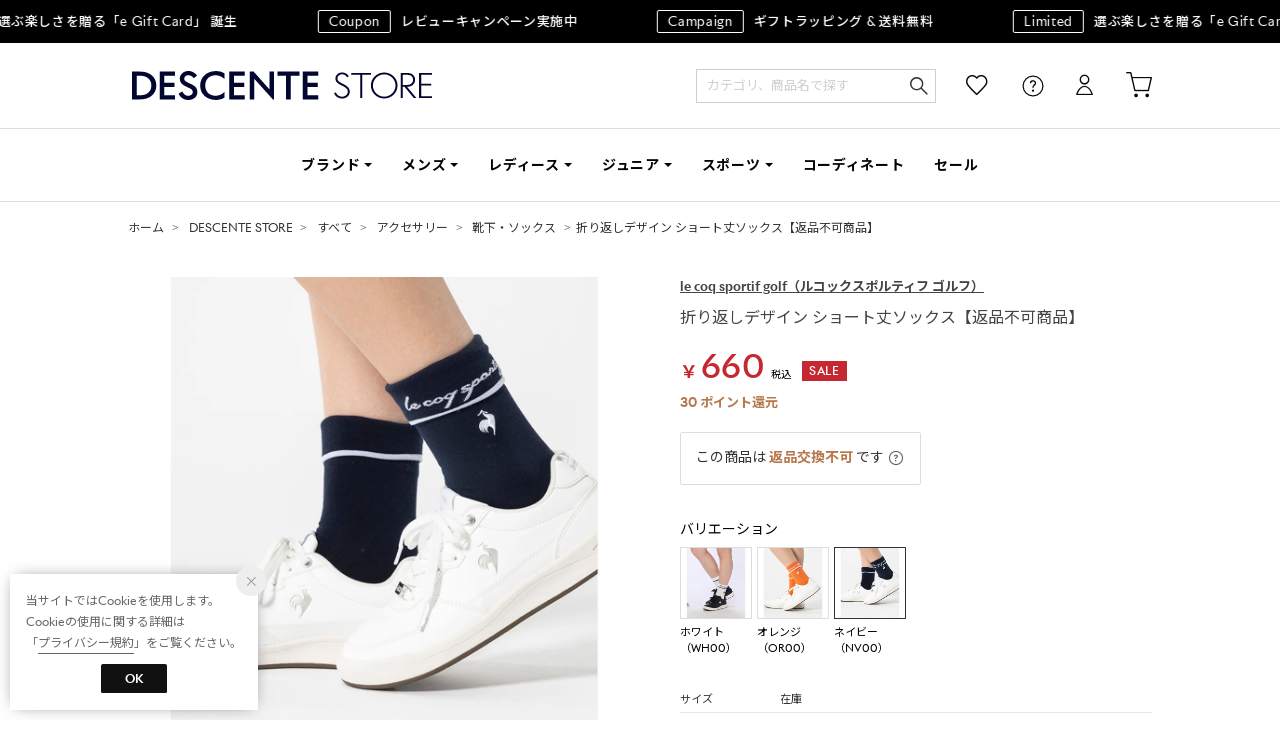

--- FILE ---
content_type: text/html;charset=UTF-8
request_url: https://store.descente.co.jp/commodity/SDSC0140D/LE1872EW009229/
body_size: 169254
content:












<?xml version="1.0" encoding="UTF-8"?>
<!DOCTYPE html PUBLIC "-//W3C//DTD XHTML 1.0 Transitional//EN" "http://www.w3.org/TR/xhtml1/DTD/xhtml1-transitional.dtd">
<html xmlns="http://www.w3.org/1999/xhtml" xml:lang="ja" lang="ja">
<head>














  
    <link rel="canonical" href="https://store.descente.co.jp/commodity/SDSC0140D/LE1872EW009229/">
  
  <meta http-equiv="Content-Type" content="text/html; charset=utf-8" />
  <meta name="format-detection" content="telephone=no" />
  
  
  <meta http-equiv="X-UA-Compatible" content="IE=edge" />
  <meta name="keywords" content="le coq sportif golf,折り返しデザイン ショート丈ソックス【返品不可商品】,靴下,靴下・ソックス,靴下・ソックス,ソックス" />
  <link rel="icon" href="https://media.aws.locondo.jp/descentestatic/common/img/favicon.ico?rev=2fa12a974a23edb62568b75595607266f5e298a6_1769663125_491664" type="image/x-icon" />
  <link rel="shortcut icon" href="https://media.aws.locondo.jp/descentestatic/common/img/favicon.ico?rev=2fa12a974a23edb62568b75595607266f5e298a6_1769663125_491664" type="image/x-icon" />
  <link rel="index" title="デサントストア-DESCENTE STORE-" href="https://store.descente.co.jp" />
  <title>le coq sportif golf 折り返しデザイン ショート丈ソックス【返品不可商品】 -デサントストア-DESCENTE STORE-</title>
  
    
    
      <meta name="description" content="le coq sportif golf 折り返しデザイン ショート丈ソックス【返品不可商品】" />
    
  
  <meta name="robots" content="INDEX,FOLLOW" />

  <!-- OGP -->
  








<meta property="og:type" content="website" />



  
  
    <meta property="og:url" content="https://store.descente.co.jp" />
  




  
  
    <meta property="og:title" content="le coq sportif golf 折り返しデザイン ショート丈ソックス【返品不可商品】 | デサントストア-DESCENTE STORE-" />
  




  
    <meta property="og:image" content="https://sc3.locondo.jp/contents/commodity/shop/SDSC0140D/commodity/LE/LE1872EW009229_1_l.jpg"/>
    <meta property="og:image:secure_url" content="https://sc3.locondo.jp/contents/commodity/shop/SDSC0140D/commodity/LE/LE1872EW009229_1_l.jpg" />
  
  
  




  
  
    <meta property="og:description" content="le coq sportif golf 折り返しデザイン ショート丈ソックス【返品不可商品】" />
  






<meta property="og:locale:alternate" content="ja_JP" />
<meta property="og:locale:alternate" content="en_US" />


<meta property="og:site_name" content="デサントストア-DESCENTE STORE-" />

<input type="hidden" id="displayMode" value="pc">

  <!-- criteo -->
  








<!-- common/common/tracking/criteo-hasheEmail.jsp -->
<script>
  var displayModeEl = document.getElementById('displayMode');
  var cst = (displayModeEl && displayModeEl.value === 'pc') ? 'd' : 'm';
  var che = '';
  var criteoHashedEmailSha256 = '';

  
  
</script>

  <!-- STAFFSTART SNS集客計測タグ -->
  








<!-- STAFF START 計測タグ共通URL -->
<script type="text/javascript" src="https://static.staff-start.com/js/track/v3.0/staffstart.min.js"></script>
<!-- /STAFF START 計測タグ共通URL -->
<!-- STAFF START SNS集客計測タグ -->

  
  
    <script>
    const ss_external = {
      session_id: "f3d83e8a-a4a7-4676-82aa-38b04c08daf9",
    };
    staffStart.external.sendTrackingRequest("ae0e7a434743f3a9f021fd805bc2c738", ss_external);
    </script>
  

<!-- /STAFF START SNS集客計測タグ -->

  <!-- /STAFFSTART SNS集客計測タグ -->

<script
  src="https://ajax.googleapis.com/ajax/libs/jquery/3.7.1/jquery.min.js"
  integrity="sha256-/JqT3SQfawRcv/BIHPThkBvs0OEvtFFmqPF/lYI/Cxo=" crossorigin="anonymous"></script>
<script src="https://cdn.jsdelivr.net/npm/jquery-validation@1.20.1/dist/jquery.validate.min.js" integrity="sha256-0xVRcEF27BnewkTwGDpseENfeitZEOsQAVSlDc7PgG0=" crossorigin="anonymous"></script>


<script
  src="https://cdnjs.cloudflare.com/ajax/libs/handlebars.js/4.7.8/handlebars.min.js"
  integrity="sha512-E1dSFxg+wsfJ4HKjutk/WaCzK7S2wv1POn1RRPGh8ZK+ag9l244Vqxji3r6wgz9YBf6+vhQEYJZpSjqWFPg9gg==" crossorigin="anonymous" referrerpolicy="no-referrer"></script>

<script defer type="text/javascript" src="/resources/js/handlebars-templates/handlebars-templates.js?rev=2fa12a974a23edb62568b75595607266f5e298a6_1769663125_491664"></script>
<!-- just-handlebars-helpers -->
<script type="text/javascript" src="https://media.aws.locondo.jp/_assets/js/libs/just-handlebars-helpers@1.0.19/dist/h.no-moment.js?rev=2fa12a974a23edb62568b75595607266f5e298a6_1769663125_491664"></script>
<script type="text/javascript">
  // Register just-handlebars-helpers with handlebars
  H.registerHelpers(Handlebars);
  
  // レビュー小数点切り上げ
  Handlebars.registerHelper('distanceFixed', function(distance) {
    return Number(distance.toFixed(1));
  });
</script>
<!-- affiliate -->
<script defer type="text/javascript" src='/resources/js/affiliate/click.js?rev=2fa12a974a23edb62568b75595607266f5e298a6_1769663125_491664'></script>
<!-- 共通css -->
<link href="https://media.aws.locondo.jp/_assets/css/_vars.css?rev=2fa12a974a23edb62568b75595607266f5e298a6_1769663125_491664" rel="stylesheet">
<link href="https://media.aws.locondo.jp/_assets/css/campaignGroup.css?rev=2fa12a974a23edb62568b75595607266f5e298a6_1769663125_491664" rel="stylesheet">

<link href="https://media.aws.locondo.jp/_assets/js/libs/uikit/css/uikit-locondo.css?rev=2fa12a974a23edb62568b75595607266f5e298a6_1769663125_491664" rel="stylesheet">
<script 
  src="https://cdn.jsdelivr.net/npm/uikit@3.11.1/dist/js/uikit.min.js"
  integrity="sha256-ZOFigV5yX4v9o+n9usKotr5fl9TV4T5JizfqhsXTAPY=" crossorigin="anonymous"></script>
<script
  src="https://cdn.jsdelivr.net/npm/uikit@3.21.4/dist/js/uikit-icons.min.js"
  integrity="sha256-XID2iJmvBVrsn3pKfMiZzX0n10U1jb4TxB2dA9tVSuc=" crossorigin="anonymous"></script>


<link rel="stylesheet" href="https://cdnjs.cloudflare.com/ajax/libs/awesomplete/1.1.5/awesomplete.css" >
<script src="https://cdnjs.cloudflare.com/ajax/libs/awesomplete/1.1.5/awesomplete.min.js"></script>

<!-- Google Material Icon Font , flag-icons -->
<link href="https://fonts.googleapis.com/css2?family=Material+Symbols+Outlined:opsz,wght,FILL,GRAD@20..48,100..700,0..1,-50..200" rel="stylesheet" />
<link href="https://media.aws.locondo.jp/_assets/js/libs/flag-icons/css/flag-icons.min.css?rev=2fa12a974a23edb62568b75595607266f5e298a6_1769663125_491664" rel="stylesheet" />

<script type="text/javascript" src="/resources/js/dayjs/dayjs.min.js?rev=2fa12a974a23edb62568b75595607266f5e298a6_1769663125_491664"></script>
<script type="text/javascript" src="/resources/js/dayjs/ja.js?rev=2fa12a974a23edb62568b75595607266f5e298a6_1769663125_491664"></script>


<script defer type="text/javascript" src='/resources/js/common/jquery.notification-badge.js?rev=2fa12a974a23edb62568b75595607266f5e298a6_1769663125_491664'></script>


<script type="text/javascript" src="https://media.aws.locondo.jp/_assets/js/fnLoading.js?rev=2fa12a974a23edb62568b75595607266f5e298a6_1769663125_491664"></script>


<script type="text/javascript" src="https://media.aws.locondo.jp/_assets/js/handlebars_helper_imageRatio.js?rev=2fa12a974a23edb62568b75595607266f5e298a6_1769663125_491664"></script>

<script type="module" src="https://media.aws.locondo.jp/contents/js/app/modal_notification_inApp.js?rev=2fa12a974a23edb62568b75595607266f5e298a6_1769663125_491664"></script>
<link href="https://media.aws.locondo.jp/contents/css/app/modal_notification_inApp.css?rev=2fa12a974a23edb62568b75595607266f5e298a6_1769663125_491664" rel="stylesheet">



  
  <!-- gtm -->
  








<!-- Google Tag Manager -->
<!--  GTM-5T7Q64NB -->
<script>
  (function(w, d, s, l, i) {
    w[l] = w[l] || [];
    w[l].push({
      'gtm.start' : new Date().getTime(),
      event : 'gtm.js'
    });
    var f = d.getElementsByTagName(s)[0], j = d.createElement(s), dl = l != 'dataLayer' ? '&l=' + l : '';
    j.async = true;
    j.src = '//www.googletagmanager.com/gtm.js?id=' + i + dl;
    f.parentNode.insertBefore(j, f);
  })(window, document, 'script', 'dataLayer', 'GTM-5T7Q64NB');
</script>

<!--  GTM-TMWSTTK2 テスト用 -->

<!--  GTM-NH3BK5VT 現行使用中のため9月末に開放 -->
<script>
  (function(w, d, s, l, i) {
    w[l] = w[l] || [];
    w[l].push({
      'gtm.start' : new Date().getTime(),
      event : 'gtm.js'
    });
    var f = d.getElementsByTagName(s)[0], j = d.createElement(s), dl = l != 'dataLayer' ? '&l=' + l : '';
    j.async = true;
    j.src = '//www.googletagmanager.com/gtm.js?id=' + i + dl;
    f.parentNode.insertBefore(j, f);
  })(window, document, 'script', 'dataLayer', 'GTM-NH3BK5VT');
</script>
<!-- End Google Tag Manager --> 
  <!-- /gtm -->
  <!-- locondo tracking -->
  










<script type="text/javascript">
  var __ti = 'cb027222-574e-46c9-b6f9-cbb389174281';
  var __vi = 'cb027222-574e-46c9-b6f9-cbb389174281';
  var __dm = 'pc';
  var __he = '';
  var __cc = '';
  var __si = 'descente';
  var __ts = '20260202090347';
  var __tu = 'https://analysis.aws.locondo.jp/tracking';
  var __rf = document.referrer;
  var __hf = document.location.href;
  var __pt = document.location.href.split('?')[0];
  var __pl = navigator.platform;
  
  // SHOPOP トラッキングAPI URL
  var __shopopTrackingImageApiUrl = 'https://analysis.aws.locondo.jp/shopop/tracking';
  // 商品動画 トラッキングAPI URL
  var __commodityVideoTrackingApiUrl = 'https://analysis.aws.locondo.jp/commodity-video/tracking';
</script>
<script type="text/javascript" src='/resources/js/analysis/tracker.js?rev=2fa12a974a23edb62568b75595607266f5e298a6_1769663125_491664' defer></script>


  <script type="text/javascript" src="/resources/js/commodity/commodity-video-tracker.js?rev=2fa12a974a23edb62568b75595607266f5e298a6_1769663125_491664"></script>

<input type="hidden" name="trackCommodityVideo" value="true">
  <!-- /locondo tracking -->


</head>
<body class="site_descente">






  <!-- gtm -->
  








<!-- Google Tag Manager -->
<noscript>
  <iframe src="https://www.googletagmanager.com/ns.html?id=GTM-5T7Q64NB"
    height="0" width="0" style="display: none; visibility: hidden"></iframe>
</noscript>


<noscript>
  <iframe src="https://www.googletagmanager.com/ns.html?id=GTM-NH3BK5VT"
    height="0" width="0" style="display: none; visibility: hidden"></iframe>
</noscript>

<!-- End Google Tag Manager -->
  <!-- /gtm -->
  


<input type="hidden" id="baseUrl" value='/'/>
<input type="hidden" id="api_url_base" value='https://api.aws.locondo.jp'>
<input type="hidden" id="contextPath" value="" />

<input type="hidden" id="url_base" value="/">
<input type="hidden" id="image_url_base" value="https://sc3.locondo.jp/contents/">
<input type="hidden" id="css_url_base"   value="https://media.aws.locondo.jp/contents/">

<input type="hidden" id="__locoad_tracking_url_base" value="https://analysis.aws.locondo.jp/locoad">




  
  
    <input type="hidden" id="commercialtypeNumber" value="0,2,3"/>
  
  
  

















<script src="https://cdn.jsdelivr.net/npm/i18next@23.7.6/i18next.min.js"></script>
<script>
i18next.init({
  lng: $('#siteLanguage')[0] ? $('#siteLanguage').val() : 'ja',
  ns: 'default',
  debug: false,
});
</script>
<script defer type="text/javascript" src="/resources/js/i18n-message/default-msg-ja.js?rev=2fa12a974a23edb62568b75595607266f5e298a6_1769663125_491664"></script>
<script defer type="text/javascript" src="/resources/js/i18n-message/default-msg-en.js?rev=2fa12a974a23edb62568b75595607266f5e298a6_1769663125_491664"></script>
<script defer type="text/javascript" src="https://media.aws.locondo.jp/_assets/js/i18n-message/assets-msg-ja.js?rev=2fa12a974a23edb62568b75595607266f5e298a6_1769663125_491664"></script>
<script defer type="text/javascript" src="https://media.aws.locondo.jp/_assets/js/i18n-message/assets-msg-en.js?rev=2fa12a974a23edb62568b75595607266f5e298a6_1769663125_491664"></script>



<script>
function wrapI18nUrl(url) {
  if (!$('#siteLanguage')[0]) {
    // 言語設定なし
    return url;
  }
  
  const lang = $('#siteLanguage').val();
  const languages = ['ja', 'en'];
  if (!url || !url.startsWith('/') || languages.some(l => url.startsWith('/' + l + '/'))) {
    // URL引数なし or URLがルートパス指定以外 or URLに言語設定が行われている
    return url;
  }

  // それぞれの言語のURLパスをセット
  switch (lang) {
  case 'ja':
    // 日本語の場合は、URLの操作を行わない
    return url;
  case 'en':
    return '/en' + url;
  default:
    return url;
  }
} 

$.ajaxPrefilter(function (option) {
  option.url = wrapI18nUrl(option.url);
});  
</script>


  
  
  
    











<!--ShopCode-->
<input type="hidden" id="shopCode" name="shopCode" value="SDSC0140D">

<!--プリンシプル社-->
<input type="hidden" id="customerCode" name="customerCode" value=''>
<input type="hidden" id="purchaseHistory" name="purchaseHistory" value='0'>


<link rel="stylesheet" type="text/css" href="https://media.aws.locondo.jp/_assets/css/pc/common-base.css?rev=2fa12a974a23edb62568b75595607266f5e298a6_1769663125_491664" media="all" charset="UTF-8" />
<link rel="stylesheet" type="text/css" href="https://media.aws.locondo.jp/_assets/css/pc/common-footer.css?rev=2fa12a974a23edb62568b75595607266f5e298a6_1769663125_491664" media="all" charset="UTF-8" />
<link rel="stylesheet" type="text/css" href="https://media.aws.locondo.jp/_assets/css/pc/common-header.css?rev=2fa12a974a23edb62568b75595607266f5e298a6_1769663125_491664" media="all" charset="UTF-8" />
<link rel="stylesheet" type="text/css" href="https://media.aws.locondo.jp/_assets/css/pc/common-boem_style.css?rev=2fa12a974a23edb62568b75595607266f5e298a6_1769663125_491664" media="all" charset="UTF-8" />
<link rel="stylesheet" type="text/css" href="https://media.aws.locondo.jp/_assets/css/style_father.css?rev=2fa12a974a23edb62568b75595607266f5e298a6_1769663125_491664" media="all" charset="UTF-8" />

<link rel="preconnect" href="https://fonts.googleapis.com">
<link rel="preconnect" href="https://fonts.gstatic.com" crossorigin>



  
  <!-- デフォルト：デサントストア -->
    <input hidden id="headerBrandCode" value="empty">
    <script type="text/javascript" src="https://media.aws.locondo.jp/descentestatic/common/js/pc/header_default.js?rev=2fa12a974a23edb62568b75595607266f5e298a6_1769663125_491664"></script>
    <link href="https://fonts.googleapis.com/css2?family=Noto+Sans+JP:wght@100;300;400;500;700;900&display=swap" rel="stylesheet">
    <link rel="stylesheet" type="text/css" href="https://media.aws.locondo.jp/descentestatic/common/css/fontRivieraNights.css?rev=2fa12a974a23edb62568b75595607266f5e298a6_1769663125_491664" media="all" charset="UTF-8" />
    <link rel="stylesheet" type="text/css" href="https://media.aws.locondo.jp/descentestatic/common/css/pc/header_default.css?rev=2fa12a974a23edb62568b75595607266f5e298a6_1769663125_491664" media="all" charset="UTF-8" />
  
 




  <link rel="stylesheet" type="text/css" href="https://media.aws.locondo.jp/_assets/css/pc/common-switching.css?rev=2fa12a974a23edb62568b75595607266f5e298a6_1769663125_491664" media="all" charset="UTF-8" />



<link rel="stylesheet" type="text/css" href="https://media.aws.locondo.jp/descentestatic/common/css/pc/descente_common-style.css?rev=2fa12a974a23edb62568b75595607266f5e298a6_1769663125_491664" media="all" charset="UTF-8" />

<script type="text/javascript" src="https://media.aws.locondo.jp/_assets/js/pc/common.js?rev=2fa12a974a23edb62568b75595607266f5e298a6_1769663125_491664" charset="UTF-8"></script>


<script src="https://media.aws.locondo.jp/_assets/js/libs/lazyload/lazyload.min.js?rev=2fa12a974a23edb62568b75595607266f5e298a6_1769663125_491664"></script>
<script src="https://media.aws.locondo.jp/_assets/js/libs/lazyload/lazyload.instance.js?rev=2fa12a974a23edb62568b75595607266f5e298a6_1769663125_491664"></script>
<link rel="stylesheet" type="text/css" href="https://media.aws.locondo.jp/_assets/js/libs/lazyload/lazyload.css?rev=2fa12a974a23edb62568b75595607266f5e298a6_1769663125_491664" />



<script type="text/javascript" src="https://media.aws.locondo.jp/_assets/js/libs/Remodal/remodal.js?rev=2fa12a974a23edb62568b75595607266f5e298a6_1769663125_491664"></script>
<link rel="stylesheet" type="text/css" href="https://media.aws.locondo.jp/_assets/js/libs/Remodal/remodal-default-theme.css?rev=2fa12a974a23edb62568b75595607266f5e298a6_1769663125_491664" media="all" charset="UTF-8" />
<link rel="stylesheet" type="text/css" href="https://media.aws.locondo.jp/_assets/js/libs/Remodal/remodal.css?rev=2fa12a974a23edb62568b75595607266f5e298a6_1769663125_491664" media="all" charset="UTF-8" />

<link rel="stylesheet" href="https://cdnjs.cloudflare.com/ajax/libs/slick-carousel/1.8.1/slick.min.css" />
<link rel="stylesheet" href="https://cdnjs.cloudflare.com/ajax/libs/slick-carousel/1.8.1/slick-theme.min.css" />
<script src="https://cdnjs.cloudflare.com/ajax/libs/slick-carousel/1.8.1/slick.min.js"></script>

<link rel="stylesheet" href="https://media.aws.locondo.jp/_assets/js/libs/tippy/light.css?rev=2fa12a974a23edb62568b75595607266f5e298a6_1769663125_491664" />
<script src="https://media.aws.locondo.jp/_assets/js/libs/tippy/popper.min.js?rev=2fa12a974a23edb62568b75595607266f5e298a6_1769663125_491664"></script>
<script src="https://media.aws.locondo.jp/_assets/js/libs/tippy/index.all.min.js?rev=2fa12a974a23edb62568b75595607266f5e298a6_1769663125_491664"></script>


<script src="https://media.aws.locondo.jp/_assets/js/jquery.ranking.js?rev=2fa12a974a23edb62568b75595607266f5e298a6_1769663125_491664"></script>
<script type="text/javascript" src="https://media.aws.locondo.jp/_assets/js/api-commodityranking.js?rev=2fa12a974a23edb62568b75595607266f5e298a6_1769663125_491664"></script>


<script type="text/javascript" src='/resources/js/store.legacy.min.js?rev=2fa12a974a23edb62568b75595607266f5e298a6_1769663125_491664'></script>
<script type="text/javascript" src='/resources/js/search/search-history.js?rev=2fa12a974a23edb62568b75595607266f5e298a6_1769663125_491664'></script>


<script type="text/javascript" src='/resources/js/suggestSearch/pc-suggest.js?rev=2fa12a974a23edb62568b75595607266f5e298a6_1769663125_491664'></script>


<script src='/resources/js/js.cookie.js?rev=2fa12a974a23edb62568b75595607266f5e298a6_1769663125_491664'></script>
<script type="text/javascript" src='/resources/js/commodity/commodity-history.js?rev=2fa12a974a23edb62568b75595607266f5e298a6_1769663125_491664'></script>


<script defer type="text/javascript" src="https://media.aws.locondo.jp/_assets/js/api-headerInfo.js?rev=2fa12a974a23edb62568b75595607266f5e298a6_1769663125_491664"></script>



<script defer type="text/javascript" src="https://media.aws.locondo.jp/descentestatic/common/js/descente_service_config.js?rev=2fa12a974a23edb62568b75595607266f5e298a6_1769663125_491664"></script>
<script defer type="text/javascript" src="https://media.aws.locondo.jp/_assets/js/content-guide.js?rev=2fa12a974a23edb62568b75595607266f5e298a6_1769663125_491664"></script>

<script defer type="text/javascript" src="https://media.aws.locondo.jp/descentestatic/common/js/descente_pc-common.js?rev=2fa12a974a23edb62568b75595607266f5e298a6_1769663125_491664"></script>


<div class="w-conf" data-code="sHFCtlxwVInWtAB7xFwFcHoCdlew5I8W" data-friend="https://lin.ee/7ps4NL3"></div>
<script type="text/javascript" src="https://static.wazzup.me/libs/track.js"></script>

<noscript>
  <div class="noscript">
    <div class="noscript-inner">
      <p>
        <strong>お使いのブラウザは、JavaScript機能が有効になっていません。</strong>
      </p>
      <p>このウェブサイトの機能をご利用される場合は、お使いのブラウザでJavaScriptを有効にしてください。</p>
    </div>
  </div>
</noscript>

<div id="header_top" class="locondo pc_header"> 
  <div id="header_ver5">

    
    <div id="headerInformation"></div>
    
    <!-- ブランド共通お知らせ欄 -->
    <div class="clearfix info-ld pc" id="info_box_bottom">
      <div class="info-ld__inner">
        
          <style>
  .scroll-ticker-fixed {
    width: 100vw;
    position: relative;
    left: 50%;
    transform: translateX(-50%);
    overflow: hidden;
    background: none;
  }

  .scroll-ticker-track {
    display: flex;
    width: max-content;
    animation: scroll-infinitely 40s linear infinite;
  }

  .scroll-group {
    display: flex;
    flex-shrink: 0;
  }

  .scroll-link {
    display: flex;
    align-items: center;
    padding: 0 40px; 
    font-size: 14px;
    /* 全体の太さを中間に設定（400が標準、500がややしっかり） */
    font-weight: 500; 
    color: inherit;
    text-decoration: none !important;
    white-space: nowrap;
    letter-spacing: 0.05em;
    transition: opacity 0.3s;
  }

  /* --- バッジの装飾（太字を解除） --- */
  .ticker-badge {
    display: inline-block;
    padding: 1px 10px;
    margin-right: 10px;
    font-size: 10px;
    /* font-weight: bold; を削除し、親要素と同じ太さに */
    font-weight: inherit; 
    line-height: 1.6;
    border: 1px solid currentColor;
    border-radius: 2px;
    vertical-align: middle;
  }

  @keyframes scroll-infinitely {
    0% { transform: translateX(0); }
    100% { transform: translateX(-25%); }
  }

  .scroll-link:hover {
    text-decoration: none !important;
    opacity: 0.6;
  }
</style>

<div class="scroll-ticker-fixed">
  <div class="scroll-ticker-track">
    <div class="scroll-group">
      <a href="https://store.descente.co.jp/feature/enjoygift/" class="scroll-link">
        <span class="ticker-badge">Campaign</span>ギフトラッピング & 送料無料
      </a>
      <a href="https://store.descente.co.jp/feature/egiftcard/" class="scroll-link">
        <span class="ticker-badge">Limited</span>選ぶ楽しさを贈る「e Gift Card」 誕生
      </a>
      <a href="https://store.descente.co.jp/feature/reviewcp_1streview/" class="scroll-link">
        <span class="ticker-badge">Coupon</span>レビューキャンペーン実施中
      </a>
    </div>
    <div class="scroll-group">
      <a href="https://store.descente.co.jp/feature/enjoygift/" class="scroll-link">
        <span class="ticker-badge">Campaign</span>ギフトラッピング & 送料無料
      </a>
      <a href="https://store.descente.co.jp/feature/egiftcard/" class="scroll-link">
        <span class="ticker-badge">Limited</span>選ぶ楽しさを贈る「e Gift Card」 誕生
      </a>
      <a href="https://store.descente.co.jp/feature/reviewcp_1streview/" class="scroll-link">
        <span class="ticker-badge">Coupon</span>レビューキャンペーン実施中
      </a>
    </div>
    <div class="scroll-group">
      <a href="https://store.descente.co.jp/feature/enjoygift/" class="scroll-link">
        <span class="ticker-badge">Campaign</span>ギフトラッピング & 送料無料
      </a>
      <a href="https://store.descente.co.jp/feature/egiftcard/" class="scroll-link">
        <span class="ticker-badge">Limited</span>選ぶ楽しさを贈る「e Gift Card」 誕生
      </a>
      <a href="https://store.descente.co.jp/feature/reviewcp_1streview/" class="scroll-link">
        <span class="ticker-badge">Coupon</span>レビューキャンペーン実施中
      </a>
    </div>
    <div class="scroll-group">
      <a href="https://store.descente.co.jp/feature/enjoygift/" class="scroll-link">
        <span class="ticker-badge">Campaign</span>ギフトラッピング & 送料無料
      </a>
      <a href="https://store.descente.co.jp/feature/egiftcard/" class="scroll-link">
        <span class="ticker-badge">Limited</span>選ぶ楽しさを贈る「e Gift Card」 誕生
      </a>
      <a href="https://store.descente.co.jp/feature/reviewcp_1streview/" class="scroll-link">
        <span class="ticker-badge">Coupon</span>レビューキャンペーン実施中
      </a>
    </div>
  </div>
</div>
        
      </div>
    </div>

    <div id="nav_container_common">
      <div class="headsticky" uk-sticky>
        <div class="headrelative">
          <div class="innerWrap">
            
            
            
              
              <!-- デフォルト：デサントストア -->
                <h1 class="logo default"><a href="/" title="DESCENTE STORE">DESCENTE STORE</a></h1>
              
            

            <!-- section user info -->
            <ul id="nav_user" data-gtm-click="pcHeader_user">
              
              
                <li class="Dropdown center">
                  <a href="/login" id="user_login">ログイン</a>
                  <div id="is_logout" class="drop">
                    <ul>
                      <li id="btn_login"><a href="/login">ログイン</a></li>
                      <li id="btn_regi"><a href="/customer/customer-register">新規会員登録 (無料)</a></li>
                    </ul>
                  </div>
                </li>
                <li><a href="/mypage/favorite-list/" id="user_favorite" class="arr_none"></a></li>
              

              
              

              <li class="Dropdown">
                <div id="user_help">
                  <a href="/contents/guide/" id="user_help_link">
                    <span uk-icon="icon: question; ratio: 1.1"></span>
                  </a>
                  <div class="drop">
                    <ul class="menu-list">
                      <li class="menu-item"><a href="/contents/guide/">ご利用ガイド</a></li>
                      <li class="menu-item"><a href="/contents/first/">初めての方</a></li>
                      <li class="menu-item"><a href="/contents/faq/">よくあるご質問</a></li>
                    </ul>
                  </div>
                </div>
              </li>

              <li>
                <a href="/cart/?commercialType=0" id="user_cart">
                <div class="js-cartCount"></div>カート
                </a>
              </li>
            </ul>
            <div id="searchBox" data-gtm-click="pcHeader_search">
              <form id="search_mini_form" action="/search" method="get">
                
                <input type="hidden" name="fromid" value="search_mini_form">
                
                <div class="search_box">
                  <div class="form-container">
                    <div class="wrap_searchText">
                      <input id="searchText" name="searchWord" class="input" type="text" placeholder="カテゴリ、商品名で探す" value="" autocomplete="off">
                    </div>
                    <div class="wrap_searchbutton">
                      <button class="searchbutton" type="submit" width="24" height="24"></button>
                      
                      
                    </div>
                  </div>
                  <div class="suggestBox">
                    <div class="suggestBox_innner">
                      <div id="output_searchHistory" class="output_suggest"></div>
                      <div id="output_suggestA" class="output_suggest"></div>
                      <div id="output_suggestB" class="output_suggest"></div>
                    </div>
                  </div>
                  <div id="auto_indicator" class="search_autocomplete autocomplete" style="border-color: rgb(232, 233, 237); display: none; ">検索中...</div>
                </div>
              </form>
            </div>
          </div>
        </div>
      </div>

      
      
        
        <!-- デフォルトのヘッダー -->
          










<div class="clearfix info-ld pc" id="info_box_top">
  
</div>

<div class="gNavsticky" uk-sticky="offset:85">
  <div id="defaultHeader" class="gNavrelative">
    
  </div>
</div>
        
      

    </div>
    <!-- /.nav_container_common -->

  </div>
  <!-- /#header_ver5 -->

</div>
<!-- /#header_top -->


<script type="text/x-handlebars-template" id="pcHeader_searchHistory_template">
  {{#if this}}
    <h4 class="itemSuggestTitle">検索履歴</h4>
    <ul id="searchHistoryList" class="suggest_searchHistory indexList">
      {{#each this}}
        <li class="indexItem">
          <div class="indexItemContent" data-title-localStorage="{{title}}">
            <div class="indexItemHeading">
              <a class="inner" href="{{url}}">{{title}}</a>
            </div>
          </div>
          <span class="deleteHistoryList"></span>
        </li>
      {{/each}}
    </ul>
  {{/if}}
</script>
<!-- 関連アイテムテンプレート -->
<script id="SuggestCommodities" type="text/x-handlebars-template">
  {{#if Commodities}}
    <h4 class="itemSuggestTitle">関連アイテム</h4>
    <ul class="SuggestCommoditiesList">
      {{#each Commodities}}
        <li><a href="/{{url}}"><span><img src="{{image}}" width="70" height="70"></span><span>{{name}}</span></a></li>
      {{/each}}
    </ul>
  {{/if}}
</script>
<!-- /suggest-search settings -->












<!--CustomerCode-->


<script>
  const gaCustomerCode = $('#gaCustomerCode').val();
  const gaCustomerGroupId = $('#gaCustomerGroupId').val();
  const gaBoemCustomerNo = $('#gaBoemCustomerNo').val();
  const canPushGA = (gaCustomerCode !== '' && gaCustomerCode !== undefined) ? true : false; 

  if(canPushGA) {
    const userData = {
    login_id: gaCustomerCode,
    
    user_status: gaCustomerGroupId
    };
    window.dataLayer = window.dataLayer || [];
    window.dataLayer.push(userData);
  }
</script>






<input type="hidden" id="siteName" value=" DESCENTE STORE (デサントストア)">









<!-- common/templates/header-config.jsp -->
<input type="hidden" id="siteDomain" value="store.descente.co.jp">
<input type="hidden" id="siteTitle" value="デサントストア-DESCENTE STORE-">
<input type="hidden" id="schema" value="descente">
<input type="hidden" id="isOneBrand" value="false">
<input type="hidden" id="isConvertable" value="">
<input type="hidden" id="convertReturnMethod" value="">
<input type="hidden" id="convertRequestDeadlineDays" value="">
<input type="hidden" id="properIsReturnable" value="">
<input type="hidden" id="saleIsReturnable" value="">
<input type="hidden" id="returnReturnMethod" value="">
<input type="hidden" id="properReturnFee" value="">
<input type="hidden" id="saleReturnFee" value="">
<input type="hidden" id="returnRequestDeadlineDays" value="">
<input type="hidden" id="giftService" value="true">
<input type="hidden" id="hasDeluxeGift" value="false">
<input type="hidden" id="giftCost" value="0">
<input type="hidden" id="tagcutCost" value="">
<input type="hidden" id="deluxeCost" value="">
<input type="hidden" id="pointService" value="true">
<input type="hidden" id="pointRate" value="5.0">
<input type="hidden" id="pointPeriod" value="12">
<input type="hidden" id="pointGivenDaysAfterShipping" value="">
<input type="hidden" id="reviewService" value="true">
<input type="hidden" id="reviewPointService" value="false">
<input type="hidden" id="useReviewLot" value="false">
<input type="hidden" id="reviewPointRate" value="">
<input type="hidden" id="deliveryChargePost" value="">
<input type="hidden" id="deliveryChargeLate" value="">
<input type="hidden" id="deliveryChargeDate" value="">
<input type="hidden" id="deliveryChargeFast" value="">
<input type="hidden" id="deliveryChargeExpress" value="">
<input type="hidden" id="expressDeliveryCommission" value="">
<input type="hidden" id="freeShippingAmount" value="0">
<input type="hidden" id="commissionCod" value="">
<input type="hidden" id="commissionCard" value="">
<input type="hidden" id="commissionCvs" value="">
<input type="hidden" id="commissionPayeasy" value="">
<input type="hidden" id="commissionPaypay" value="">
<input type="hidden" id="commissionDocomo" value="">
<input type="hidden" id="commissionAu" value="">
<input type="hidden" id="commissionSoftBank" value="">
<input type="hidden" id="commissionYamato" value="">
<input type="hidden" id="isPrepaidSite" value="">
<input type="hidden" id="hasCustomerGroup" value="true">

<input type="hidden" id="customerGroupTotalEndIntervalDays" value="">
<input type="hidden" id="customerGroupRangePeriod" value="">
<input type="hidden" id="returnConvertReviewable" value="false">
<input type="hidden" id="amazonPayOption" value="">
<input type="hidden" id="enableGlobalOrder" value="false">
<input type="hidden" id="enableMultiLanguage" value="false">
<input type="hidden" id="isBackOrder" value="false">
<input type="hidden" id="useSmari" value="">

  






















<!-- common/pc/commodity/commodity-top-area.jsp -->
  

  


  
<!-- ヘッダ引き継ぎ用変数 -->

  
  
  
  


<input type="hidden" id="catalogParam" value="">

<!-- ▽ 固有css ▽ -->
<link rel="stylesheet" type="text/css" href="https://media.aws.locondo.jp/_assets/css/pc/content-product-koichi.css?rev=2fa12a974a23edb62568b75595607266f5e298a6_1769663125_491664" media="all" charset="UTF-8" />

<script type="text/javascript" src="/resources/js/i18n-message/commodity-msg-ja.js?rev=2fa12a974a23edb62568b75595607266f5e298a6_1769663125_491664"></script>
<script type="text/javascript" src="/resources/js/i18n-message/commodity-msg-en.js?rev=2fa12a974a23edb62568b75595607266f5e298a6_1769663125_491664"></script>

<script type="text/javascript" src='/resources/js/commodity/jquery.commodity.js?rev=2fa12a974a23edb62568b75595607266f5e298a6_1769663125_491664'></script>
<script type="text/javascript" src='/resources/js/commodity/jquery.commodity-pc.js?rev=2fa12a974a23edb62568b75595607266f5e298a6_1769663125_491664'></script>
<script type="text/javascript" src='/resources/js/commodity/jquery.commodity-different-color.js?rev=2fa12a974a23edb62568b75595607266f5e298a6_1769663125_491664'></script>
<script type="text/javascript" src='/resources/js/commodity/jquery.commodity-review-summary.js?rev=2fa12a974a23edb62568b75595607266f5e298a6_1769663125_491664'></script>
<!--  採寸 -->
<script type="text/javascript" src='/resources/js/common/jquery.measurement.js?rev=2fa12a974a23edb62568b75595607266f5e298a6_1769663125_491664'></script>
<!-- レビュー -->
<script type="text/javascript" src="https://media.aws.locondo.jp/_assets/js/pc/pc-api-review.js?rev=2fa12a974a23edb62568b75595607266f5e298a6_1769663125_491664"></script>
<!-- マイサイズ -->
<script type="text/javascript" src='/resources/js/js.cookie.js?rev=2fa12a974a23edb62568b75595607266f5e298a6_1769663125_491664'></script>
<script type="text/javascript" src='/resources/js/common/jquery.mysize-common.js?rev=2fa12a974a23edb62568b75595607266f5e298a6_1769663125_491664'></script>
<!-- lazyload -->
<script src="https://media.aws.locondo.jp/_assets/js/libs/lazyload/lazyload.min.js?rev=2fa12a974a23edb62568b75595607266f5e298a6_1769663125_491664"></script>
<script src="https://media.aws.locondo.jp/_assets/js/libs/lazyload/lazyload.instance.js?rev=2fa12a974a23edb62568b75595607266f5e298a6_1769663125_491664"></script>
<link rel="stylesheet" type="text/css" href="https://media.aws.locondo.jp/_assets/js/libs/lazyload/lazyload.css?rev=2fa12a974a23edb62568b75595607266f5e298a6_1769663125_491664" />
<!-- お気に入りブランド -->
<script type="text/javascript" src="/resources/js/brand/mybrand.js?rev=2fa12a974a23edb62568b75595607266f5e298a6_1769663125_491664"></script>
<!-- クーポン/カウントダウン -->
<script type="text/javascript" src="https://media.aws.locondo.jp/_assets/js/pc/pc-commodity-koichi.js?rev=2fa12a974a23edb62568b75595607266f5e298a6_1769663125_491664"></script>
<!-- アフィリエイト -->
<script defer type="text/javascript" src='/resources/js/affiliate/click.js?rev=2fa12a974a23edb62568b75595607266f5e298a6_1769663125_491664'></script>





<!------- ▽ contents_ver4 ▽ ------->
<section id="contents_ver4" class="product_main">

  <!-- breadcrumbs -->
  <div id="breadcrumbsList" class="breadcrumbs clearfix breadcrumbs_child">
    <p><a href="javascript:history.back();">
      [ 前に戻る ]
      
      </a></p>
  </div>
  









<!-- common/common/commodity/elm_commodity-breadcrumbs_template.jsp -->
<script type="text/x-handlebars-template" id="commodity-breadcrumbs_template">
  {{#each breadcrumbs}}
    <ul class="clearfix">
        
          <!-- デサント -->
            









  
  <!-- デフォルト：デサントストアheaderBrandCodeなし -->
  <li><a href="/" title="ホームへ">ホーム</a></li>
  


          
          
        
        {{#each ancestors}}
          {{#if category_code}}
            <li  data-breadcrumbsName="{{formatBreadcrumbs-Home category_name_pc}}"><a href="{{../../base_url}}category/{{formatLinkCatalogParam category_code}}">{{formatBreadcrumbs-Home category_name_pc}}</a></li>
          {{/if}}
        {{/each}} 
        <li data-breadcrumbsName="{{category_name_pc}}"><a href="{{../base_url}}category/{{formatLinkCatalogParam category_code}}">{{category_name_pc}}</a></li>
    </ul>
  {{/each}}
</script>
  <script type="text/javascript" src="https://media.aws.locondo.jp/_assets/js/pc/pc-breadcrumbs.js?rev=2fa12a974a23edb62568b75595607266f5e298a6_1769663125_491664"></script>

  <script type="application/ld+json">
    {
      "@context": "https://schema.org",
      "@type": "BreadcrumbList",
      "itemListElement": [{
        "@type": "ListItem",
        "position": 1,
        "name": "DESCENTE STORE",
        "item": "https://store.descente.co.jp"
      }
        
        ,{
          "@type": "ListItem",
          "position": 2,
          "name": "レディースファッション",
          "item": "https://store.descente.co.jp/category/L/"
        }
        
        ,{
          "@type": "ListItem",
          "position": 3,
          "name": "アパレル・ウェア",
          "item": "https://store.descente.co.jp/category/apparel_l/"
        }
        
        ,{
          "@type": "ListItem",
          "position": 4,
          "name": "靴下・フットウェア",
          "item": "https://store.descente.co.jp/category/soxfootwear_l/"
        }
        
        ,{
          "@type": "ListItem",
          "position": 5,
          "name": "靴下",
          "item": "https://store.descente.co.jp/category/sox_l/"
        }
        
        ,{
          "@type": "ListItem",
          "position": 6,
          "name": "折り返しデザイン ショート丈ソックス【返品不可商品】"
        }
      ]
    }
  </script>

  <!----------------------------
  product_contents
  ----------------------------->
  <div id="product_contents" class="product_contents multiBrand  discountPeriod">

    <input type="hidden" id="commodityCode" value="LE1872EW009229"/>
    <input type="hidden" id="shopCode" value="SDSC0140D"/>
    <input type="hidden" id="brandCode" value="LE1872"/>
    <input type="hidden" id="commodityKind" value="apparel"/>
    <input type="hidden" id="relatedCategory1" value="sox_l"/>
    <input type="hidden" id="searchBrandName" value='le coq sportif golf'>
    <input type="hidden" id="ProductItemName" value='折り返しデザイン ショート丈ソックス【返品不可商品】'>
    <input type="hidden" id="kokuinEnabledFlag" value="false">

    <!-- ▼お気に入り完了メッセージ▼ -->
    

    <!-- ▼エラー表示領域▼ -->
    









<!-- webapp/WEB-INF/views/common/pc/commodity/commodity-main-image.jsp -->

<div id="product_img" class="product_img">
  <ul class="item-icons clearfix">
    
    
    
    
    
    
    
    
    
    
    
    
    
    
  </ul>

  <section class="mainImage-container" data-commoditycode="LE1872EW009229">
    








<!-- common/common/commodity/elm_mainImage-carousel.jsp -->


<link rel="stylesheet" href="https://cdn.jsdelivr.net/npm/swiper@11.2.10/swiper-bundle.min.css"
  integrity="sha256-dMpqrlRo28kkeQw7TSGaCJuQo0utU6D3yjpz5ztvWrg=" crossorigin="anonymous">
<script src="https://cdn.jsdelivr.net/npm/swiper@11.2.10/swiper-bundle.min.js"
  integrity="sha256-mF8SJMDu7JnTZ6nbNeWORLIefrnORYMbFbTBCOQf2X8=" crossorigin="anonymous"></script>

<link rel="stylesheet" href="https://cdnjs.cloudflare.com/ajax/libs/photoswipe/5.4.4/photoswipe.min.css"
  integrity="sha512-LFWtdAXHQuwUGH9cImO9blA3a3GfQNkpF2uRlhaOpSbDevNyK1rmAjs13mtpjvWyi+flP7zYWboqY+8Mkd42xA==" crossorigin="anonymous" />
<script src="https://cdnjs.cloudflare.com/ajax/libs/photoswipe/5.4.4/umd/photoswipe.umd.min.js"
  integrity="sha512-BXwwGU7zCXVgpT2jpXnTbioT9q1Byf7NEXVxovTZPlNvelL2I/4LjOaoiB2a19L+g5za8RbkoJFH4fMPQcjFFw==" crossorigin="anonymous"></script>
<script src="https://cdnjs.cloudflare.com/ajax/libs/photoswipe/5.4.4/umd/photoswipe-lightbox.umd.min.js"
  integrity="sha512-D16CBrIrVF48W0Ou0ca3D65JFo/HaEAjTugBXeWS/JH+1KNu54ZOtHPccxJ7PQ44rTItUT6DSI6xNL+U34SuuQ==" crossorigin="anonymous"></script>

<!-- 商品画像 ホバーzoom -->
<script src="https://cdn.jsdelivr.net/npm/drift-zoom@1.5.1/dist/Drift.min.js"
  integrity="sha256-NxFJQwrCJ6A6W+FDv0+2D3hSIJDsa7rYryH/nKfQUaw=" crossorigin="anonymous"></script>
<link rel="stylesheet" href="https://cdn.jsdelivr.net/npm/drift-zoom@1.5.1/dist/drift-basic.min.css"
  integrity="sha256-f4BX1RWWppaSo5emBm6+8dHL8OIzuKLhAWLy6MNjndk=" crossorigin="anonymous">

<link href="https://media.aws.locondo.jp/_assets/css/commodity-mainImage.css?rev=2fa12a974a23edb62568b75595607266f5e298a6_1769663125_491664" rel="stylesheet"/>
<script src="https://media.aws.locondo.jp/_assets/js/commodity-photoswipe-options.js?rev=2fa12a974a23edb62568b75595607266f5e298a6_1769663125_491664"></script>
<script src="https://media.aws.locondo.jp/_assets/js/commodity-mainImage.js?rev=2fa12a974a23edb62568b75595607266f5e298a6_1769663125_491664"></script>


<div class="mainImage-carousel">
  <div class="inner swiper-wrapper" id="mainImage-group">
    
    
    
    

    
    
      
        
        
        
        
          <figure class="swiper-slide" data-img="image-file">
            <a href="https://sc3.locondo.jp/contents/commodity_image/LE/LE1872EW009229_1_l.jpg"
               data-pswp-width="1100" data-pswp-height="1100">
              <img
                src="https://sc3.locondo.jp/contents/commodity_image/LE/LE1872EW009229_1_l.jpg"
                alt="折り返しデザイン ショート丈ソックス【返品不可商品】"
                
              />
            </a>
          </figure>
                  
      
    
      
        
        
        
        
          <figure class="swiper-slide" data-img="image-file">
            <a href="https://sc3.locondo.jp/contents/commodity_image/LE/LE1872EW009229_2_l.jpg"
               data-pswp-width="1100" data-pswp-height="1100">
              <img
                src="https://sc3.locondo.jp/contents/commodity_image/LE/LE1872EW009229_2_l.jpg"
                alt="折り返しデザイン ショート丈ソックス【返品不可商品】"
                loading="lazy"
              />
            </a>
          </figure>
                  
      
    
      
        
        
        
        
          <figure class="swiper-slide" data-img="image-file">
            <a href="https://sc3.locondo.jp/contents/commodity_image/LE/LE1872EW009229_3_l.jpg"
               data-pswp-width="1100" data-pswp-height="1100">
              <img
                src="https://sc3.locondo.jp/contents/commodity_image/LE/LE1872EW009229_3_l.jpg"
                alt="折り返しデザイン ショート丈ソックス【返品不可商品】"
                loading="lazy"
              />
            </a>
          </figure>
                  
      
    
      
        
        
        
        
          <figure class="swiper-slide" data-img="image-file">
            <a href="https://sc3.locondo.jp/contents/commodity_image/LE/LE1872EW009229_4_l.jpg"
               data-pswp-width="1100" data-pswp-height="1100">
              <img
                src="https://sc3.locondo.jp/contents/commodity_image/LE/LE1872EW009229_4_l.jpg"
                alt="折り返しデザイン ショート丈ソックス【返品不可商品】"
                loading="lazy"
              />
            </a>
          </figure>
                  
      
    
      
        
        
        
        
          <figure class="swiper-slide" data-img="image-file">
            <a href="https://sc3.locondo.jp/contents/commodity_image/LE/LE1872EW009229_5_l.jpg"
               data-pswp-width="1100" data-pswp-height="1100">
              <img
                src="https://sc3.locondo.jp/contents/commodity_image/LE/LE1872EW009229_5_l.jpg"
                alt="折り返しデザイン ショート丈ソックス【返品不可商品】"
                loading="lazy"
              />
            </a>
          </figure>
                  
      
    
      
        
        
        
        
          <figure class="swiper-slide" data-img="image-file">
            <a href="https://sc3.locondo.jp/contents/commodity_image/LE/LE1872EW009229_6_l.jpg"
               data-pswp-width="1100" data-pswp-height="1100">
              <img
                src="https://sc3.locondo.jp/contents/commodity_image/LE/LE1872EW009229_6_l.jpg"
                alt="折り返しデザイン ショート丈ソックス【返品不可商品】"
                loading="lazy"
              />
            </a>
          </figure>
                  
      
    
      
        
        
        
        
          <figure class="swiper-slide" data-img="image-file">
            <a href="https://sc3.locondo.jp/contents/commodity_image/LE/LE1872EW009229_7_l.jpg"
               data-pswp-width="1100" data-pswp-height="1100">
              <img
                src="https://sc3.locondo.jp/contents/commodity_image/LE/LE1872EW009229_7_l.jpg"
                alt="折り返しデザイン ショート丈ソックス【返品不可商品】"
                loading="lazy"
              />
            </a>
          </figure>
                  
      
    
      
        
        
        
        
          <figure class="swiper-slide" data-img="image-file">
            <a href="https://sc3.locondo.jp/contents/commodity_image/LE/LE1872EW009229_8_l.jpg"
               data-pswp-width="1100" data-pswp-height="1100">
              <img
                src="https://sc3.locondo.jp/contents/commodity_image/LE/LE1872EW009229_8_l.jpg"
                alt="折り返しデザイン ショート丈ソックス【返品不可商品】"
                loading="lazy"
              />
            </a>
          </figure>
                  
      
    
      
        
        
        
        
          <figure class="swiper-slide" data-img="image-file">
            <a href="https://sc3.locondo.jp/contents/commodity_image/LE/LE1872EW009229_9_l.jpg"
               data-pswp-width="1100" data-pswp-height="1100">
              <img
                src="https://sc3.locondo.jp/contents/commodity_image/LE/LE1872EW009229_9_l.jpg"
                alt="折り返しデザイン ショート丈ソックス【返品不可商品】"
                loading="lazy"
              />
            </a>
          </figure>
                  
      
    
    <script>
      function showVideoFallback(videoId) {
        const video = document.getElementById(videoId);
        const fallback = document.getElementById('fallback-' + videoId);
        if (video) {
          video.style.display = 'none';
          video.classList.add('video-error');
        }
        if (fallback) fallback.style.display = 'block';
      }
    </script>
  </div>

  
  <div class="swiper-button-prev"></div>
  <div class="swiper-button-next"></div>
  <div class="swiper-counter"></div>
</div>
    <div id="-js-modelSizeInfo" class="modelSizeInfo"></div>
    








<!-- common/common/commodity/elm_mainImage-thumbList.jsp -->


<div id="wrap_mainImage-thumbList">
  <div class="mainImage-thumbList">
    <h3 class="heading" style="display:none;">
      商品画像一覧
      
      <button class="uk-modal-close">
        戻る
        
      </button>
    </h3>
    
    
    
    
    
      <figure >
        <img src="https://sc3.locondo.jp/contents/commodity_image/LE/LE1872EW009229_1_m.jpg" 
            alt="折り返しデザイン ショート丈ソックス【返品不可商品】｜詳細画像" 
            width="70" height="70" />
      </figure>
    
      <figure >
        <img src="https://sc3.locondo.jp/contents/commodity_image/LE/LE1872EW009229_2_m.jpg" 
            alt="折り返しデザイン ショート丈ソックス【返品不可商品】｜詳細画像" 
            width="70" height="70" />
      </figure>
    
      <figure >
        <img src="https://sc3.locondo.jp/contents/commodity_image/LE/LE1872EW009229_3_m.jpg" 
            alt="折り返しデザイン ショート丈ソックス【返品不可商品】｜詳細画像" 
            width="70" height="70" />
      </figure>
    
      <figure >
        <img src="https://sc3.locondo.jp/contents/commodity_image/LE/LE1872EW009229_4_m.jpg" 
            alt="折り返しデザイン ショート丈ソックス【返品不可商品】｜詳細画像" 
            width="70" height="70" />
      </figure>
    
      <figure >
        <img src="https://sc3.locondo.jp/contents/commodity_image/LE/LE1872EW009229_5_m.jpg" 
            alt="折り返しデザイン ショート丈ソックス【返品不可商品】｜詳細画像" 
            width="70" height="70" />
      </figure>
    
      <figure >
        <img src="https://sc3.locondo.jp/contents/commodity_image/LE/LE1872EW009229_6_m.jpg" 
            alt="折り返しデザイン ショート丈ソックス【返品不可商品】｜詳細画像" 
            width="70" height="70" />
      </figure>
    
      <figure >
        <img src="https://sc3.locondo.jp/contents/commodity_image/LE/LE1872EW009229_7_m.jpg" 
            alt="折り返しデザイン ショート丈ソックス【返品不可商品】｜詳細画像" 
            width="70" height="70" />
      </figure>
    
      <figure >
        <img src="https://sc3.locondo.jp/contents/commodity_image/LE/LE1872EW009229_8_m.jpg" 
            alt="折り返しデザイン ショート丈ソックス【返品不可商品】｜詳細画像" 
            width="70" height="70" />
      </figure>
    
      <figure >
        <img src="https://sc3.locondo.jp/contents/commodity_image/LE/LE1872EW009229_9_m.jpg" 
            alt="折り返しデザイン ショート丈ソックス【返品不可商品】｜詳細画像" 
            width="70" height="70" />
      </figure>
    
  </div>
<div>
<script>
  $(function () {
    if ($('#displayMode').val() !== 'pc'){
      const $modal = $('#wrap_mainImage-thumbList');
      const $modalInner = $('.mainImage-thumbList');
      if ($modal.length) {
        $modal.attr('uk-modal', '');
        $modalInner.addClass('uk-modal-dialog');
        UIkit.update();
      }
    }
  });
</script>

  </section>

  
  
  
  
  
  

  
  
 
  
  

  
  








<!-- common/common/commodity/elm_related_product.jsp -->

<script>
$(function(){
  $('#related_product .catalogList>li').each(function (index) {
    var array_apparelSizeSet = ["EW", "EM", "EC", "EU", "EB"];
    //skuのカテゴリ識別子を取得
    var item_apparelSize = $(this).find('.relatedAnyCommodity_sku').val().slice(5, 9).replace(/[0-9]/g, '');

    var i = 0;
    $.each(array_apparelSizeSet, function (index, value) {
      if (item_apparelSize.includes(value)) {
        i++;
      }
    });
    //アパレルカテゴリの数 = i
    if (i == 0) {
      //アパレルがない時の処理
      $(this).addClass('-square');
    } else {
      $(this).addClass('-rectangle');
    }
  })
});
</script>











<!-- common/common/commodity/elm_product_video.jsp -->


  
  
    








<!-- common/pc/commodity/elm_recommend__coordinate.jsp -->
<link rel="stylesheet" type="text/css" href="https://media.aws.locondo.jp/_assets/css/pc/content-coordinate.css?rev=2fa12a974a23edb62568b75595607266f5e298a6_1769663125_491664" media="all" charset="UTF-8" />
<script type="text/javascript" src="/resources/js/common/jquery.coordinate-recommend.js?rev=2fa12a974a23edb62568b75595607266f5e298a6_1769663125_491664"></script>

<div id="recommend__coordinate" class="recommend__coordinate">
  <h2 class="heading">このアイテムを使ったコーディネート</h2>
  <div class="coordinate-recommend"
    data-template="#coordinate-list-template"
    data-supplier-code="LG4FSO01L"
    data-url="coordinate/LE1872EW009229/json"
    data-count="6">
    <p class="coordinate-recommend__no-coordinate">表示するコーディネートはありません。</p>
  </div>
  <script type="text/x-handlebars-template" id="coordinate-list-template">
    {{#if coordinateList}}
      <ul class="coordinate__3col">
        {{#each coordinateList}}
          <li>
            <a href="{{../coordinateBaseUrl}}/{{coordinateId}}">
              <figure class="recommend-coordinate-thumb">
                <img src="{{imageUrl}}" alt="{{staffName}}" width="250" height="333">
                {{#if hasVideo}}
                  <img src="https://media.aws.locondo.jp/_assets/img/icon-play.svg?rev=2fa12a974a23edb62568b75595607266f5e298a6_1769663125_491664" class="icon-play">
                {{/if}}
              </figure>
            </a>
                        
            <div class="coordinate__catalog__user">
              <a href="{{../staffBaseUrl}}/{{staffId}}">
                
                <div class="coordinate__catalog__user-text">
                  <p class="coordinate__catalog__user-usertext">{{staffName}}</p>
                  <p class="coordinate__catalog__user-heighttext">{{height}}cm</p>
                  <p class="coordinate__catalog__user-shoptext">{{storeName}}</p>
                </div>
              </a>
            </div>
          </li>
        {{/each}}
      </ul>
    {{else}}
      <style>#recommend__coordinate{ display: none;}</style>
    {{/if}}
  </script>

  <p class="ss_btn-more_wrap"><a class="ss_btn-more" href="/coordinate/?searchSupplierCode=LG4FSO01L">もっと見る</a></p>
</div>
  

  
  
    








<!--  common/common/commodity/elm_related_cms-model.jsp  -->


<link rel="stylesheet" type="text/css" href="//media.aws.locondo.jp/descentestatic/common/css/pc/descente_content-coordinateModel.css" media="all" charset="UTF-8" />


<script type="text/javascript" src="https://cdnjs.cloudflare.com/ajax/libs/date-fns/1.28.5/date_fns.min.js"></script>
<script type="text/javascript" src="https://media.aws.locondo.jp/_assets/js/cms-init.js?rev=2fa12a974a23edb62568b75595607266f5e298a6_1769663125_491664"></script>

<!-- レコメンド -->
<section id="recommend__coordinate-model" class="recommend__coordinate lc-u-displayBlock"></section>
<script type="text/x-handlebars-template" id="template-coordinateModel">
  {{#if contents.length}}
  
    
    
      <h2 class="heading">モデルコーディネート</h2>
    
  
  <div class="wrap-coordinate__catalog">
    <div id="coordinateModel">
      <ul class="coordinate__3col">
        {{#each contents}}
        <li>
          <a href="{{linkUrl}}" target="{{target}}">
            <img class="coordinate__catalog-thumb" src="{{thumbnailUrl}}" alt="" />
            <div class="coordinate__catalog__textwrap">
              <h6 class="coordinate__catalog__title">{{title}}</h6>
              <p class="coordinate__catalog__subtitle">{{subtitle}}</p>
              <p class="coordinate__catalog__date">{{releaseStartDate}}</p>
            </div>
          </a>
        </li>
        {{/each}}
      </ul>
    </div>
    
      
      
        <p class="ss_btn-more_wrap"><a class="ss_btn-more" href="/contents/CCOCoordinate/">もっと見る</a></p>
      
    
  </div>
  {{/if}}
</script>
<script type="text/javascript">
  $(document).ready(function() {
      var commodityCode = 'LE1872EW009229';
      var cmsjsonParam;
      
      
          
          
              cmsjsonParam = '/cont/json?tag=coordinateModel' + '&commodityCode=' + commodityCode;
          
      
      
      cmsSetting('#recommend__coordinate-model','#template-coordinateModel',cmsjsonParam);
  });
</script>
  

  
  

  
  
    








<!-- common/common/commodity/elm_reco_product.jsp -->
<div id="reco_product" class="reco_product">
  <h2 class="heading">
    おすすめアイテム
    
  </h2>
  <div id="reco">
    現在おすすめアイテムはありません。
    
  </div>
</div>
<script>
  $(document).ready(function() {
    if ($('#commodityCode').val()) {
      var data = {
      boem:1,
      commodity_code : $('#commodityCode').val(),
      commercial_type	:$('#commercialtypeNumber').val(),
      limit : 9,
      is_stock: 1,
      schema : $('#schema').val()
      };
      var recommend_api_url = $('#api_url_base').val() + '/similarities.jsonp';
      commodityRanking('#reco', data, "#catalogList_template", {url : recommend_api_url}, "_ds");
    }
  });
</script>
  
</div>









<!-- common/pc/commodity/commodity-detail.jsp -->

<div id="product_right_container" class="product_right_container">

  <!-- STAFF START カート計測タグ用 -->
  <input type="hidden" id="merchantId" value="ae0e7a434743f3a9f021fd805bc2c738">

  <!-- 数量変更 js -->
  

  
  

  
  <div id="product_detail" class="product_detail -no-lc">

    <!-- [descente]商品アイコン -->
    
      <ul class="item-icons clearfix">
        
        
        
        
        
        
        
        
      </ul>
      <script>
        // アイコンが1件もない場合は非表示
        if(!$('#product_detail .item-icons li').length) {
          $('#product_detail .item-icons').hide();
        }
      </script>
    

    <div id="product_detail_header" class="product_detail_header">
      
      
        <div class="related_brand">
            
              
              
                <a href="/brand/le-coq-sportif-golf/">
              
            
            le coq sportif golf<span class="related_brand__ruby">（ルコックスポルティフ ゴルフ）</span>
            
          </a>
        </div>
      
      
      <h1 class="commodityName">
        折り返しデザイン ショート丈ソックス【返品不可商品】
        
      </h1>
      
      <div id="price_point" class="price_point discountPeriod">
        
        
          
          
            <div class="price_box">
              
              
              
              
                
                
                  <span class="makerPrice -discount">
                    <span class="makerPrice_label">
                      
                        
                          
                          通常価格：
                        
                      
                      
                      </span>
                    <p class="old_price">
                      <span class="price" data-ge-price data-pc="">￥1,650
                      </span>
                    </p>
                  </span>
                
              
              <div class="inner">
                
                  
                  
                  
                    <div class="wrap -special_price">
                      <p class="special_price">
                        <span class="price">
                          <span id="mrkSalesPrice" data-ge-price data-pc="">￥660</span>
                          <small class="price-suffixTax">税込</small>
                          
                            
                            
                              <span class="discountRate">SALE</span>
                            
                            
                          
                        </span>
                      </p>
                    </div>
                  
                  
                
                
              </div>
            </div>
          
        
        <div id="-js-discountedPrice"></div>
        <div id="-js-magaseekCard_point"></div>
      </div>

      
      <div class="wrap_note_point">
        
          
          
            
              
                <p class="note_point">
                  
                  <span class="customerCommodityPoint">30</span>
                  ポイント還元
                  
                </p>
              
              
            
          
        
      </div>

      
      
        
        
          <!-- review summary -->
          <div class="rev_summary_block_wrap">
            <div id="rev_summary_block"></div>
          </div>
          <script type="text/x-handlebars-template" id="review_summary_template">
            {{#if this.count}}

              
                
                  <a href="#user_reviews" uk-scroll="offset: 150;">
                    <dd class="rating_summary_Box">
                      <div class="rating" style="width: {{multiplication this.score 3}}%;"></div>
                    </dd>
                    <span class="rating_summary_score">{{distanceFixed (division (multiplication this.score 3) 20)}}</span>
                    <span class="rating_summary_count">（{{this.count}}件のレビュー）</span>
                  </a>
                
                
              
            {{/if}}
          </script>
        
      

      
      
        <p class="related_shopLink">
          <span>ショップ：</span>
          
          <a href="/in-shop/SDSC0140D/">デサントジャパン公式</a>
        </p>
      
        <!-- 管理画面に「サイト表記ショップ名」が入力されてない かつ　ブランド公式ショップ指定あり -->
        

      
      

      
      
        








<!-- common/pc/commodity/elm_delivery_date.jsp -->
<div id="delivery_date" class="clearfix">
  <div class="delivery_date_wrap">
    <ul>
      
        <li class="free">
        この商品は
        
          
            <span class="insertto primary">返品交換不可</span>
          
          
        
        です
          <div class="help_icon">
            
              
              
              
                <a href="/contents/guide#return" target="_blank"><span class="icon-A13-question"></span></a>
              
            
          </div>
        </li>
      
      
      
      
    </ul>

    <!--お届け日時表示-->
    
  </div>
  
    <!-- （ポスト投函の場合） -->
    <p class="delivery_post">
      ポスト投函対象品 (単品注文の場合)
      
    </p>
  
  <input type="hidden" name="limitDate" value="2026-02-02 14:01:00.000" />
  <input type="hidden" name="deliveryDate" value="2026-02-03 14:01:00.000" />
</div>
      
    </div>

    <div class="shopping_cantrol_wrap">
      
      <div class="wrap_different_color_list">
        <input type="hidden" id="imageUrl" value='https://sc3.locondo.jp/contents/'/>
        <div id="different_color_list" class="different_color_list">
          <div uk-spinner></div>
        </div>
        <script type="text/x-handlebars-template" id="different_color_list_template">              
          <p class="heading">
            バリエーション
            
          </p>
          <ul id="color-selector" class="color-selector">
            {{#each relatedCommodityStocks}}
              <li class="{{imageRatioByCommodityCode commodityCode}} {{#if (eqw commodityCode ../commodityStock/commodityCode)}}currentCommodityColor{{/if}}">
                <a class="product-image" href="{{../base_url}}commodity/{{shopCode}}/{{commodityCode}}/{{../catalog_param}}">
                  <img src="{{../image_url}}commodity_image/{{trimString commodityCode}}/{{commodityCode}}_thumb.jpg" alt="{{colorName}}"/>
                </a>
                <p class="colorName">{{colorName}}</p>
                
                {{#if (neqw commodityCode ../commodityStock/commodityCode)}}
                  <div class="popupRelatedStock" id="popup_{{commodityCode}}"></div>
                {{/if}}
              </li>
            {{/each}}
          </ul>
        </script>
        <script type="text/x-handlebars-template" id="different_color_list_stockStatus_template">
          <p class="heading">
            <span class="relatedColorName">{{colorNameString colorName}}</span>
            の在庫
            
          </p>
          <ul class="stockStatusList">
            {{#each detailList}}
              {{#if stock__normal}}
                <li>
                  {{sizeLabel}}:
                  <span class="stock__normal">
                    ○
                  </span>
                </li>
              {{/if}}
              {{#if stock__little}}
                <li>
                  {{sizeLabel}}:
                  <span class="stock__little">
                    △{{availableStockQuantity}}点
                    
                  </span>
                </li>
              {{/if}}
              {{#if stock__oos}}
                <li>
                  {{sizeLabel}}:
                  <span class="stock__oos">
                    ✕
                  </span>
                </li>
              {{/if}}
            {{/each}}
          </ul>
        </script>
      </div>

      
      

      
      
      
      
        <!-- unisize -->
        <div id="unisize_tag" data-cid="YcmTqYTXPPjKZP" data-cuid="" data-itm="LG4FSO01L"></div>
      

      <!-- shopping_cantrol -->
      








<!-- common/pc/commodity/elm_shopping_cantrol.jsp -->
<link rel="stylesheet" href="https://media.aws.locondo.jp/_assets/css/pc/shopping_cantrol.css?rev=2fa12a974a23edb62568b75595607266f5e298a6_1769663125_491664" />
<div class="shopping_cantrol commoditySizelist " >
  
  
    <div class="heading">
      <div class="-size">
        サイズ
        
      </div>
      <div class="-stock">
        在庫
        
      </div>
      <!--数量を選択(oasys)-->
      
      <div class="-fav">
        お気に入り
        
      </div>
    </div>
  
  <ul class="sizeConfigGroup">
    
      <li class="sku_LE1872EW009229A0M -outofstock"  data-sku="LE1872EW009229A0M">
        
        <div class="wrap_size_stock">
          <div class="size">22-24</div>
          <div class="stock">
            <!-- common/common/commodity/elm_stock.jsp -->

  
  
  
  
  
  
  
  
  
  
  
  
    <span data-zaiko-label="outOfStock">なし</span>
  


          </div>
        </div>
        
        
        
        <div class="order cartInBtn">
          
            
            
            
            
            

            
            
            
            
              
                
                  
                  
                    
                    
                      <!-- 「入荷リクエスト」→ LINEorメールで受け取る -->
                      <a href="#modal_nyukaRequest" uk-toggle class="modal_nyukaRequest" id="order_LE1872EW009229A0M" 
                      data-supplierCode="LG4FSO01L" 
                      data-colorName="ネイビー" 
                      data-sizeLabel="22-24" 
                      data-shopCode="SDSC0140D" 
                      data-commodityCode="LE1872EW009229" 
                      data-skuCode="LE1872EW009229A0M">
                      入荷をリクエスト
                      
                      </a>
                    
                  
                
                
              
            
            
          
        </div>
        
        
          
        
        

        
        <div class="fav">
          
            
            
              <button
                onclick="$(this).addFavorite('LE1872EW009229A0M')"
                data-size-label="22-24"
                data-jan-code='MG4548952186466'
                onmouseout="this.style.cursor='auto';"
                onmouseover="this.style.cursor='pointer';"
                class="-not-already" >
              </button>
            
          
        </div>
      </li>
    
  </ul>

  
  <div uk-modal id="memberPriceCart" class="memberPriceCart">
    <div class="uk-modal-dialog uk-modal-body uk-margin-auto-vertical">
      <button class="uk-modal-close-default" type="button" uk-close></button>
      <div class="memberPriceCart__content">
        <p>
          こちらは、会員価格が設定されています。<br>ログインしてからカートに入れてください。
          
        </p>
        <p class="memberPrice__carttoLogin">
          <a href='/login/redirect?path=commodity/SDSC0140D/LE1872EW009229'>
            ログイン
            
          </a>
        </p>
      </div>
    </div>
  </div>
  

  <form id="add_cart" action="/commodity/addcart"  style="display:none;" method="post">
    <input type="hidden" name="shopCode">
    <input type="hidden" name="commodityCode">
    <input type="hidden" name="skuCode">
    <input type="hidden" name="headerCommercialType">
  </form>
</div>



  <div id="modal_nyukaRequest" class="modal_nyuka" uk-modal="stack: true">
    <div class="uk-modal-close"></div>
    <div class="uk-modal-dialog uk-modal-body">
      <p class="modal_nyuka_line">
        <button class="wazzup-request-btn">
          再入荷をLINEでお知らせ
          
        </button>
      </p>
      <p class="modal_nyuka_email"><a class="unsalable nyukaRequest" onmouseout="this.style.cursor='auto';" onmouseover="this.style.cursor='pointer';">
        再入荷をメールでお知らせ
        
      </a></p>
      <button class="modal_nyuka_close uk-modal-close"><i uk-icon="close" class="uk-icon"><svg width="20" height="20" viewBox="0 0 20 20"><path fill="none" stroke="#000" stroke-width="1.06" d="M16,16 L4,4"></path><path fill="none" stroke="#000" stroke-width="1.06" d="M16,4 L4,16"></path></svg></i></button>
    </div>
  </div>
  <script>
    // 欠品時入荷連絡モーダル処理
    $(function(){
      var supplierCode,
          colorName,
          sizeLabel,
          shopCode,
          commodityCode,
          skuCode;

      // クリック毎に値を変更
      $(document).on('click', '.modal_nyukaRequest' ,function(){
        // LINE
        supplierCode = $(this).attr('data-supplierCode');
        colorName = $(this).attr('data-colorName');
        sizeLabel = $(this).attr('data-sizeLabel');
        // メール
        shopCode = $(this).attr('data-shopCode');
        commodityCode = $(this).attr('data-commodityCode');
        skuCode = $(this).attr('data-skuCode');
      });
      
      // wazzupと再入荷メールの遷移先を再度設定
      $('#modal_nyukaRequest').on({
        'show.uk.modal': function(){
          setTimeout(function(){
            // LINEで入荷連絡（WazzUp）
            $('#modal_nyukaRequest .modal_nyuka_line .wazzup-request-btn').on('click', function(){
              WazzUp.rearrival(supplierCode, colorName, sizeLabel);
            });
            // メールで入荷連絡
            $('#modal_nyukaRequest .modal_nyuka_email a').attr('href', '/catalog/arrival-goods?shopCode=' + shopCode + '&commodityCode=' + commodityCode + '&skuCode=' + skuCode);
          }, 10);// タイミングにより取得できないため遅延
        }
      });
    });
  </script>


      
      

      
      <div class="alt_fav_wrap">
        
        <div class="alt_fav_block">
          
            <p class="fav_count_txt icon-A07-hert-outline">お気に入り登録者数：<span>7</span>人</p>
            <p class="fav_info_txt">お気に入りに登録すると<strong>値下げ</strong>や<strong>再入荷</strong>の際にご連絡します</p>
          
          
        </div>
      </div>

      
      
        
      

      
      <div class="fav_result_success fav_alert_container inner_left" style="display:none;">
        <div class="fav_alert_inner">
          
            <h4><span class="none_charles"><a href="/mypage/favorite-list">お気に入り</a>に</span>登録しました。</h4>
          
          
          
            <p><span class="none_charles">お気に入り商品は</span>以下の場合にメールでご連絡します。</p>
            <ul>
              <li>・値段が下がった場合</li>
              <li>・在庫が「残りわずか」になった場合</li>
              <li>・在庫が再入荷された場合</li>
              <li>※再入荷しない商品もございますのでご了承ください</li>
            </ul>
            <p class="lc-u-mt-10"><span class="none_charles">お気に入り商品の</span>メール受信設定は<a href="/mypage/mail-magazine">マイページ</a>で変更できます。</p>
          
          
        </div>
        <p class="fav_alert_btn"><a href="/mypage/favorite-list">お気に入りリスト</a></p>
        <p class="fav_alert_close"><a href="#" onclick="javascript:$('.fav_result_success').fadeOut('fast');return false;">閉じる</a></p>
      </div>
      <div class="fav_result_already fav_alert_container inner_center" style="display:none;">
        <div class="fav_alert_inner">
          
            <h4><span class="none_charles"><a href="/mypage/favorite-list">お気に入り</a>から</span>削除しました。</h4>
          
          
        </div>
        <p class="fav_alert_btn"><a href="/mypage/favorite-list">お気に入りリスト</a></p>
        <p class="fav_alert_close"><a href="#" onclick="javascript:$('.fav_result_already').fadeOut('fast');return false;">閉じる</a></p>
      </div>
      <div class="fav_result_notlogin fav_alert_container inner_left" style="display:none;">
        <div class="fav_alert_inner">
          
            <h4>お気に入りに追加するためには<br /><a href="/login">ログイン</a>が必要です。</h4>
            <p>お気に入り商品は以下の場合にメールでご連絡します。</p>
            <ul>
              <li>・値段が下がった場合</li>
              <li>・在庫が「残りわずか」になった場合</li>
              <li>・在庫が再入荷された場合</li>
            </ul>
          
          
        </div>
        <p class="fav_alert_btn"><a href="/mypage/favorite-list">ログイン</a></p>
        <p class="fav_alert_close"><a href="#" onclick="javascript:$('.fav_result_notlogin').fadeOut('fast');return false;">閉じる</a></p>
      </div>
      <div class="fav_result_reload fav_alert_container inner_center" style="display:none;">
        <div class="fav_alert_inner">
          
            <h4>画面の更新をしてください。</h4>
          
          
        </div>
        <p class="fav_alert_close"><a href="" onclick="javascript:$('.fav_result_reload').fadeOut('fast');return false;">閉じる</a></p>
      </div>
    </div>
  </div>
  <div id="drift-zoom-pane"></div>

  <div class="wrap-bottom_product_right_container">
    
    
      <div id="favoriteBrandCommodityPage" class="favoriteBrand">
        <div class="favoriteBrand-btn">
          
            
              <button style="display:none;" class="favoriteBrand-btn-login" data-remodal-target="favoriteBrand-login-modal">
                <span class="icon-A07-hert-outline"></span>
                <span class="text">
                  お気に入りブランド登録
                  
                </span>
              </button>
              <button style="display:none;" class="favoriteBrand-btn-add" onclick="updateMybrand({favorite: true});">
                <span class="icon-A07-hert-outline"></span>
                <span class="text">
                  お気に入りブランド登録
                  
                </span>
              </button>
              <button style="display:none;" class="favoriteBrand-btn-del" onclick="updateMybrand({favorite: false});">
                <span class="icon-A06-heart"></span>
                <span class="text">
                  お気に入りブランド登録済み
                  
                </span>
              </button>
            
            
          
        </div>
      </div>
    
    
    <div id="inquiry_link" class="inquiry_link">
      
        <button uk-toggle="#wancoModal_commodity"
          
          >
          <span class="inquiryLink_icon">
            
              この商品に関するお問い合わせ
              
            
            
          </span>
        </button>
      
      
    </div>
  </div>

  
  

  








<!-- common/pc/commodity/elm_product_detail_bottom.jsp -->

<div id="product_detail_bottom" class="product_detail_bottom">

  <span class="product_text_with_size_detail" style="display:none">
    <ul class="list_tab">
      <li id="product_description" class="current"><a href="javascript:void(0);"><h3>
        商品説明
        
        </h3></a></li>
      <li id="size_detail"><a href="javascript:void(0);"><h3>
        サイズ詳細
        
        </h3></a></li>
      
      
      
      
    </ul>
  </span>

  
  <div class="tab_area_detail jsTabCont">

    <div class="product_text locondo">
      <span class="product_text_without_size_detail">
        <h3>
          商品説明
          
        </h3>
      </span>
      
      
        
        
          <div class="product_description">履き口を折り返すことで2通りの丈感で着用できる2WAYソックス。<br>-------------------------------------------------------------<br>■伸ばすと見えるフリーバードの刺繍<br>■折り返すと見えるle coq sportifロゴ<br>■コーディネートの幅を広げてくれるソックス。<br><br>#ルコックスポルティフゴルフ#le coq sportif golf#ゴルフ<br><br>【ルコックスポルティフ（ゴルフ）（le coq sportif golf）】<br>フランス生まれのルコックスポルティフが、<br>機能性とファッション性あふれる、お洒落なゴルフスタイルを創造します。<br><br>機能：抗菌防臭・2WAY<br><br>原産国：中国<!-- 追加商品説明 開始 --><!-- 寸法 --><br><br>【製品寸法】<br>22-24 : 全長:16<br><!-- 素材 --><br>【素材】<br>ポリエステル&nbsp;&nbsp;綿&nbsp;&nbsp;ナイロン&nbsp;&nbsp;ポリウレタン<!-- 追加商品説明 終了 --><br><br>※掲載画像の色味は、撮影環境や閲覧環境により実物と多少異なる場合がございます。<br>実際の色味は商品単体の画像を優先してご参照ください。（単体画像がない場合は、着用画像をご確認ください。）<div style="margin:20px 0;">※商品の特性上、着用された場合はご返品をお受けできませんのでご注意ください。</div></div>

          
          
          
          
        
      

      
      








<!-- common/common/commodity/elm_couponInfo.jsp -->


      
      
    </div>

    
    

    








<!-- common/pc/commodity/elm_product_table.jsp -->
<div class="product_table">
  <h3>
    商品詳細
    
  </h3>
  <table border="0" cellspacing="0" cellpadding="0" width="100%">
    <tr class="-itemCode">
      <th>
        商品番号
        
      </th>
      <td>LE1872EW009229</td>
    </tr>
    <tr class="-brandItemCode">
      <th>
        ブランド商品番号<br><small>※店舗お問い合わせ用</small>
        
      </th>
      <td>
        
          
            LG4FSO01L
          
          
        
      </td>
    
      <tr class="-brand">
        <th>
          ブランド名
          
        </th>
        <td>
          <a href="/brand/le-coq-sportif-golf/">
            le coq sportif golf<span class="related_brand__ruby">（ルコックスポルティフ ゴルフ）</span>
            
          </a>
        </td>
      </tr>
    
    
    
    <tr>
      <th>
        色
        
      </th>
      <td>ネイビー（NV00）</td>
    </tr>
    
    
    
      
    
      
    
      
    
      
        <tr data-attribute="原産国">
          <th>原産国
            
          </th>
          <td>
            
              
              
                -
              
            
          </td>
        </tr>
      
    
      
    
      
        <tr data-attribute="洗濯記号">
          <th>洗濯記号
            
          </th>
          <td>
            
              
                
                
                  <img src="https://media.aws.locondo.jp/contents/img/common/laundry/icon_laundry_01_07.png" width="26px" height="auto">
                
                  <img src="https://media.aws.locondo.jp/contents/img/common/laundry/icon_laundry_02_02.png" width="26px" height="auto">
                
                  <img src="https://media.aws.locondo.jp/contents/img/common/laundry/icon_laundry_03_03.png" width="26px" height="auto">
                
                  <img src="https://media.aws.locondo.jp/contents/img/common/laundry/icon_laundry_04_02.png" width="26px" height="auto">
                
                  <img src="https://media.aws.locondo.jp/contents/img/common/laundry/icon_laundry_05_03.png" width="26px" height="auto">
                
                <div>
                  
                    
                    
                      <a href="javascript:void(0)"
                        onclick="
                          var LINK = 'https://media.aws.locondo.jp/_assets/html/popup_laundry.html';
                          if (!window.open(LINK, null, 'width=560,height=560')) {
                            location.href = LINK;
                          } else {
                            window.open(LINK, null, 'width=560,height=560,top=0,left=0,scrollbars=yes');
                          }
                        ">
                        洗濯表示について
                        
                      </a>
                    
                  
                </div>
              
              
            
          </td>
        </tr>
      
    
      
    
      
        <tr data-attribute="シーズン">
          <th>シーズン
            
          </th>
          <td>
            
              
              
                2024年 秋冬
              
            
          </td>
        </tr>
      
    

    
    
      <tr>
        <th>
          性別タイプ
          
        </th>
        <td>
          
            

              
              
              
              
                
                
                
              
                
                
                
              
              
                
                
                
                  <a href="/category/ds_L/">レディース</a>
                
              
              
            
            
          
        </td>
      </tr>
    

  </table>
 </div>

  </div>

  
  <div class="tab_area_size jsTabCont">

    
    

    <div id="measurementTable" class="">
      <div class="measurementTable__note">
        
          <p class="txt_buyed_item_description">
            <a href="/commodity/ordered-list/SDSC0140D/LE1872EW009229">ログイン</a>すると以前注文した同じカテゴリの商品とサイズ比較が可能です。
            
          </p>
        
        <ol class="list_notes">

          
            
            
              <li>
                <dl class="list-notes__definition-list">
                  <dt class="list-notes__term">商品サイズ(実寸)とは</dt>
                  <dd class="list-notes__description">
                    ウェアを平置きにして測った、製品そのものの大きさです。<br>お手持ちのウェアとの比較にご活用ください。
                  </dd>
                </dl>
              </li>
              <li>
                <dl class="list-notes__definition-list">
                  <dt class="list-notes__term">ヌード寸とは</dt>
                  <dd class="list-notes__description">
                    お客様の身体の目安寸法です。動きやすさやフィット感を考慮したサイズ選びの基準となります。
                    <br>詳細は
                    
                      
                      
                      
                      
                      
                      
                      
                      <!-- ルコックゴルフ -->
                        <a class="note_sizeGuige" href="/contents/CSfCustomerSupportContents#lcg" target="_blank">
                      
                      
                      
                      
                      
                      
                      
                      
                      
                      
                    
                        サイズガイド
                        
                      </a>
                    をご確認ください。
                  </dd>
                </dl>
              </li>
              <li>
                ※計測単位は長さ/高さ:cm、重量:g
                
              </li>
              <li class="list-notes__list--red">
                ※お届けする商品のタグにはヌード寸が記載されています。
                <br>
              </li>
              <li>
                ※水着については、上記の表にヌード寸が記載されています。
                <br>
              </li>
            
            
            
          

        </ol>
      </div>
    </div>

    <!--oasysのunisize-->
    

  
      <!-- unisize CI&EXバナー -->
      <div id="unisize_ci_tag" data-cid="YcmTqYTXPPjKZP" data-itm="LG4FSO01L"></div>
      <script async type="text/javascript" src="https://banner.unisize.makip.co.jp/tag/ci/banner.js"></script>
      <div id="unisize_1000"></div>
      <!-- /unisize CI&EXバナー -->
  

  </div>

  
  

  
  

  
  

  
  

    <!--- descente ガイドモーダル --->
    <ul class="commodity_guide_link">
      <li><a href="#modal_guide_point" uk-toggle>ポイントについて</a></li>
      <li><a href="#modal_guide_wrapping" uk-toggle>ギフトラッピングについて</a></li>
      <li><a href="#modal_guide_shipping" uk-toggle>送料について</a></li>
      <li><a href="#modal_guide_payment" uk-toggle>お支払いについて</a></li>
      <li><a href="#modal_guide_return" uk-toggle>返品・交換・キャンセル</a></li>
    </ul>

    <!-- ポイントについて -->
    <div id="modal_guide_point" class="commodity_guide_modal" uk-modal>
      <div class="uk-modal-dialog">
        <button class="uk-modal-close uk-close"><i uk-icon="close" class="uk-icon"><svg width="20" height="20" viewBox="0 0 20 20"><path fill="none" stroke="#000" stroke-width="1.06" d="M16,16 L4,4"></path><path fill="none" stroke="#000" stroke-width="1.06" d="M16,4 L4,16"></path></svg></i></button>
        <div class="p-modal__container">
          <h3 class="p-modal__heading">ポイントについて</h3>
          <div class="p-modal__content">
            <h4 class="p-modal__subttl">＼ポイントが貯まる！／</h4>
            <ul>
              <li>・当サイトおよびCLUB DESCENTE加盟店でお買い物で貯まる！</li>
              <li>・商品代金（税抜）の5%がポイント還元！</li>
              <li>・ランクアップ時には特典ポイントをプレゼント！</li>
            </ul>
            <h4 class="p-modal__subttl">＼ポイントが使える！／</h4>
            <p>貯めたポイントは1ポイント＝1円として当サイトで利用OK！<br>
              次回のお買い物がお得に♪
            </p>
            <p class="p-modal__link">
              <a href="/contents/guide/#point">ポイントについて詳細はこちら</a><br>
              <a href="/contents/guide/#rank">会員ランクについて詳細はこちら</a>
            </p>
          </div>
        </div>
      </div>
    </div>

    <!-- ギフトラッピングについて -->
    <div id="modal_guide_wrapping" class="commodity_guide_modal" uk-modal>
      <div class="uk-modal-dialog">
        <button class="uk-modal-close uk-close"><i uk-icon="close" class="uk-icon"><svg width="20" height="20" viewBox="0 0 20 20"><path fill="none" stroke="#000" stroke-width="1.06" d="M16,16 L4,4"></path><path fill="none" stroke="#000" stroke-width="1.06" d="M16,4 L4,16"></path></svg></i></button>
        <div class="p-modal__container">
          <h3 class="p-modal__heading">ギフトラッピングについて</h3>
          <div class="p-modal__content">
            <h4 class="p-modal__subttl">＼ギフトラッピング承ります／</h4>
            <p>大切な日に、大切な人への贈り物にギフトラッピングを承ります！<br>お好きなラッピングコースをお選びいただけます。<br>ギフトラッピングの料金や種類について、詳しくは詳細ページをご確認ください。</p>
            <p class="p-modal__wrappingImg">
              <span><img src="https://media.aws.locondo.jp/descentestatic/common/img/commodity/wrapping.jpg?rev=2fa12a974a23edb62568b75595607266f5e298a6_1769663125_491664" alt="ギフトラッピングの種類"></span>
              <span><img src="https://media.aws.locondo.jp/descentestatic/common/img/commodity/wrapping2.jpg?rev=2fa12a974a23edb62568b75595607266f5e298a6_1769663125_491664" alt="ギフトラッピングの種類"></span>
            </p>
            <p class="p-modal__link">
              <a href="/contents/gift/">ギフトラッピングについて詳細はこちら</a>
            </p>
          </div>
        </div>
      </div>
    </div>

    <!-- 送料について -->
    <div id="modal_guide_shipping" class="commodity_guide_modal" uk-modal>
      <div class="uk-modal-dialog">
        <button class="uk-modal-close uk-close"><i uk-icon="close" class="uk-icon"><svg width="20" height="20" viewBox="0 0 20 20"><path fill="none" stroke="#000" stroke-width="1.06" d="M16,16 L4,4"></path><path fill="none" stroke="#000" stroke-width="1.06" d="M16,4 L4,16"></path></svg></i></button>
        <div class="p-modal__container">
          <h3 class="p-modal__heading">送料について</h3>
          <div class="p-modal__content">
            <h4 class="p-modal__subttl">＼送料無料でお得にお買い物／</h4>
            <p>1回のご注文金額が合計11,000円（税込）以上で送料無料！</p>
            <h4 class="p-modal__subttl">＼会員ランクが上がるとさらにお得！／</h4>
            <p>SILVER以上の会員ランクはいつでも送料無料でお買い物ができます！</p>
            <p class="p-modal__link">
              <a href="/contents/guide/#postage">送料について詳細はこちら</a>
            </p>
          </div>
        </div>
      </div>
    </div>

    <!-- お支払いについて -->
    <div id="modal_guide_payment" class="commodity_guide_modal" uk-modal>
      <div class="uk-modal-dialog">
        <button class="uk-modal-close uk-close"><i uk-icon="close" class="uk-icon"><svg width="20" height="20" viewBox="0 0 20 20"><path fill="none" stroke="#000" stroke-width="1.06" d="M16,16 L4,4"></path><path fill="none" stroke="#000" stroke-width="1.06" d="M16,4 L4,16"></path></svg></i></button>
        <div class="p-modal__container">
          <h3 class="p-modal__heading">お支払いについて</h3>
          <div class="p-modal__content">
            <p>デサントストア-DESCENTE STORE-では、以下のお支払い方法がお使いいただけます。</p>
            <ul class="p-modal__paymentList">
              <li class="pay_credit">・クレジットカード決済<img src="https://media.aws.locondo.jp/contents/img-default-boem/common/guide/boem_cardicon.png?rev=2fa12a974a23edb62568b75595607266f5e298a6_1769663125_491664" alt="クレジット会社 ロゴ"></li>
              <li class="pay_daibiki">・代金引換</li>
              <li class="pay_yamato">・ヤマト後払い</li>
              <li class="pay_amazonpay">・Amazon Pay<img src="https://media.aws.locondo.jp/descentestatic/common/img/commodity/amazonpay-logo-rgb_clr._CB1560911315_.svg?rev=2fa12a974a23edb62568b75595607266f5e298a6_1769663125_491664" alt="Amazon Pay ロゴ"></li>
              <!--<li class="pay_paidy">・あと払い<img src="https://media.aws.locondo.jp/descentestatic/common/img/commodity/paidy_logo_3x_2021.png?rev=2fa12a974a23edb62568b75595607266f5e298a6_1769663125_491664" alt="paidy ロゴ"></li>-->
              <li class="pay_paypay">・PayPay<img src="https://media.aws.locondo.jp/descentestatic/common/img/commodity/paypay_2_rgb.png?rev=2fa12a974a23edb62568b75595607266f5e298a6_1769663125_491664" alt="PayPay ロゴ"></li>
              <li class="pay_dbarai">・d払い<img src="https://media.aws.locondo.jp/descentestatic/common/img/commodity/dbarai_site_acceptance.png?rev=2fa12a974a23edb62568b75595607266f5e298a6_1769663125_491664" alt="d払い ロゴ"></li>
            </ul>
            <!--<p>※予約商品をご注文の場合は、クレジットカードと代引き決済のみお使いいただけます。</p>-->
            <p class="p-modal__link">
              <a href="/contents/guide/#payment">お支払いについて詳細はこちら</a>
            </p>
          </div>
        </div>
      </div>
    </div>

    <!-- 返品・交換・キャンセル -->
    <div id="modal_guide_return" class="commodity_guide_modal" uk-modal>
      <div class="uk-modal-dialog">
        <button class="uk-modal-close uk-close"><i uk-icon="close" class="uk-icon"><svg width="20" height="20" viewBox="0 0 20 20"><path fill="none" stroke="#000" stroke-width="1.06" d="M16,16 L4,4"></path><path fill="none" stroke="#000" stroke-width="1.06" d="M16,4 L4,16"></path></svg></i></button>
        <div class="p-modal__container">
          <h3 class="p-modal__heading">返品、サイズ交換、キャンセルについて</h3>
          <div class="p-modal__content">
            <h4 class="p-modal__subttl">＼返品・サイズ交換OKで安心！／</h4>
            <ul>
              <li style="list-style: none;">・「サイズが合わなかった」「イメージと違った」など、お客様都合での返品可能！</li>
              <li style="list-style: none;">・サイズ交換は一回まで無料で対応！<br>
                ※返品は返品可能な商品に限ります。詳しくは詳細ページをご確認ください。</li>
            </ul>
            <p class="p-modal__link">
              <a href="/contents/guide/#return">返品について詳細はこちら</a><br>
              <a href="/contents/guide/#exchange">交換について詳細はこちら</a>
            </p>
            <h4 class="p-modal__subttl">＼キャンセルOK／</h4>
            <p>条件を満たしていれば、マイページからキャンセルが可能です！</p>
            <p><条件></p>
            <ul>
              <li>・注文から1時間以内</li>
              <li>・注文履歴の出荷状況ステータスが「未出荷」<br>
                ※お急ぎ便など一部キャンセル不可の場合がございます。<br>
                必ずご利用ガイドをご確認ください。</li>
            </ul>
            <p class="p-modal__link">
              <a href="/contents/guide/#cancel">キャンセルについて詳細はこちら</a>
            </p>
          </div>
        </div>
      </div>
    </div>

    <!--descenteのunisize実行 -->
    <script type="text/javascript" src="https://bnr.cl.unisize.makip.co.jp/tag/unisize.js"></script>

  

  
  

  
  

  
  <div class="wrap_snsButtons">
    <ul class="sns_buttons">
      
      
      
      
      
      <li class="facebook"><a href="https://www.facebook.com/sharer/sharer.php?u=https%3A%2F%2Fstore.descente.co.jp%2Fcommodity%2FSDSC0140D%2FLE1872EW009229%2F&amp;text=%E6%8A%98%E3%82%8A%E8%BF%94%E3%81%97%E3%83%87%E3%82%B6%E3%82%A4%E3%83%B3%20%E3%82%B7%E3%83%A7%E3%83%BC%E3%83%88%E4%B8%88%E3%82%BD%E3%83%83%E3%82%AF%E3%82%B9%E3%80%90%E8%BF%94%E5%93%81%E4%B8%8D%E5%8F%AF%E5%95%86%E5%93%81%E3%80%91"
        onclick="window.open(this.href, 'facebookwindow', 'width=626, height=436'); return false;"><img src="https://media.aws.locondo.jp/contents/img/common/icon_sns_facebook.png" width="25" height="25" alt="facebook" /></a></li>
      <li class="twitter"><a href="https://twitter.com/share?url=https%3A%2F%2Fstore.descente.co.jp%2Fcommodity%2FSDSC0140D%2FLE1872EW009229%2F&amp;text=%E6%8A%98%E3%82%8A%E8%BF%94%E3%81%97%E3%83%87%E3%82%B6%E3%82%A4%E3%83%B3%20%E3%82%B7%E3%83%A7%E3%83%BC%E3%83%88%E4%B8%88%E3%82%BD%E3%83%83%E3%82%AF%E3%82%B9%E3%80%90%E8%BF%94%E5%93%81%E4%B8%8D%E5%8F%AF%E5%95%86%E5%93%81%E3%80%91" onclick="window.open(this.href, 'tweetwindow', 'width=550, height=450'); return false;"><img src="https://media.aws.locondo.jp/contents/img/common/icon_sns_x.png" width="25" height="25" alt="x" /></a></li>
      
    </ul>
    <div class="malwil_sharelink">
      <input type="text" id="malwil_copyTarget" readonly="readonly" value='https://store.descente.co.jp/commodity/SDSC0140D/LE1872EW009229/' />
      <button for="copyRadio" id="copy-page" onclick="copyUrl()">
        URLをコピー
        
      </button>
      <span id="malwil_copycompleate" class="is-displaynone">
        URLをコピーしました
        
      </span>
    </div>
    <script type="text/javascript">
      function copyUrl() {
        var copyobj = document.getElementById("malwil_copyTarget");
        copyobj.select();
        document.execCommand('copy');

        $('#malwil_copycompleate').removeClass('is-displaynone');
        setTimeout( function(){
          $('#malwil_copycompleate').addClass('is-displaynone');
        }, 2000);
      }
    </script>
  </div>

  
  

  

</div>

  








<!-- common/common/commodity/elm_catalogList_template.jsp -->
<script type="text/x-handlebars-template" id="catalogList_template">
  <ul class="catalogList -temp-2410">
    {{#each commodities}}
      <li class="catalogList_item {{imageRatioByCategory category_codes}}">
        <a href="/commodity/{{shop_code}}/{{commodity_code}}/{{../catalog_param}}" data-commodity-code="{{commodity_code}}">
          <div class="product-image">
            <img src="{{formatthumbMsize image_link}}" loading="lazy" alt="{{commodity_name}}" width="132" height="132">
          </div>
          <ul class="catalog-campaignGroup" style="visibility: hidden;">
            {{#if is_showPrice}}
              {{#if (neq unit_price retail_price)}}
                <li class="catalog-campaignItem -discount {{#if is_limited_sale}}-timesale{{/if}}"><span>{{percent}}</span></li>
              {{else}}
                {{#if (eq price_caution_type 2)}}
                <li class="catalog-campaignItem -discount -special"><span class="icon_discountRate">SPECIAL PRICE</span></li>
                {{/if}}
              {{/if}}
            {{else}}
              {{#if (neq unit_price retail_price)}}
              <li class="catalog-campaignItem -discount">
                <span class="icon_discountRate -memberprice">
                  SALE
                </span>
              </li>
              {{/if}}
            {{/if}}
            {{#if display_coupon}}
              {{#if display_coupon.coupon_discount_rate}}
              <li class="catalog-campaignItem -coupon -rate"><span>{{display_coupon.coupon_discount_rate}}</span></li>
              {{else}}
              <li class="catalog-campaignItem -coupon -price"><span>{{display_coupon.coupon_discount_price}}</span></li>
              {{/if}}
            {{/if}}
          </ul>
          <span class="badge" style="display:none;"><em>{{rank}}</em></span>
          <div class="product-text">
            
              
              <ul class="descente_product-icon">
                {{#if discount_price}}<li class="descente_icon_sale">SALE</li>{{/if}}
                {{#if (and gender_M gender_L)}}
                <li class="descente_icon_gender catalog_gender_u">ユニセックス</li>
                {{else}}
                  {{#if gender_M}}<li class="descente_icon_gender catalog_gender_m">メンズ</li>{{/if}}
                  {{#if gender_L}}<li class="descente_icon_gender catalog_gender_l">レディース</li>{{/if}}
                {{/if}}
                {{#if gender_K}}<li class="descente_icon_gender catalog_gender_k">キッズ</li>{{/if}}
              </ul>
            

            <p class="brandName">{{brand_name}}</p>
            <p class="commodityName">{{commodity_name}}</p>
            <div class="priceLine">
              {{#if discount_price}}
                {{#if is_showPrice}}
                  <p class="special_price">
                    <span class="-proper" data-ge-price data-pc="{{global_price_rate_code}}">￥{{formatNumber unit_price}}</span>
                    <span class="-sale" data-ge-price data-pc="{{global_price_rate_code}}">￥{{formatNumber discount_price}}</span>
                  </p>
                {{else}}
                  {{#if member_price_global_flag_frontCheck}}
                    <p class="special_price member_price -global">
                      Call For Price
                    </p>
                  {{else if member_price_period_flag}}
                    <p class="special_price member_price">
                      会員価格
                      
                    </p>
                  {{/if}}
                {{/if}}
              {{else}}
                {{#if is_showPrice}}
                  <p class="regular_price" data-ge-price data-pc="{{global_price_rate_code}}">￥{{formatNumber unit_price}}</p>
                {{else}}
                  {{#if member_price_global_flag_frontCheck}}
                    <p class="regular_price member_price -global">
                      Call For Price
                    </p>
                  {{else if member_price_period_flag}}
                    <p class="regular_price member_price">
                      会員価格
                      
                    </p>
                  {{/if}}
                {{/if}}
              {{/if}}
              <div class="catalog-myBrandBtnSet" style="visibility: hidden;">
                <span class="btn_addMyBrand" data-brand="{{brand_name}}"><i></i></span>
                <span class="btn_addMuteBrand" data-brand="{{brand_name}}"><i></i></span>
              </div>
            </div>
          </div>
        </a>
      </li>
    {{/each}}
  </ul>
</script>

</div>












<!-- common/pc/commodity/commodity-concierge-reviews.jsp -->
<!-- concierge-reviews -->
<div id="concierge-reviews" class="concierge-reviews">
</div>
<script type="text/javascript">
 $(document).ready(function() {
  var data = {
   commodity_code : $('#commodityCode').val(),
   schema : $('#schema').val()
  };
  var reviews_api_url = $('#api_url_base').val() + '/reviews.jsonp';
  conciergereviewInit('#concierge-reviews', data, "#concierge_rev_template",  {url: reviews_api_url});
 });
</script>
<!------ ▽スタッフレビュー出力テンプレート ------->
<script type="text/x-handlebars-template" id="concierge_rev_template">
  {{#if concierge_reviews}}
    <h2 class="product-concierge_review">スタッフレビュー</h2>
  {{/if}}
  <div id="conciergerev_contents_block">
    {{#each concierge_reviews}}
      <div class="review review--staff">
        <h4>
        <a href="/commodity/{{shop_code}}/{{purchased_commodity_code}}">
          <img src="{{formatthumbMsize commodity_image_link}}" width="136" height="136" alt="{{purchased_color_name}}">
        </a>
        </h4>
        <ul>
        <li>
          <h3>{{review_title}}</h3>
          <div class="review_detail">
            <p class="review_detail__text">{{content}}</p>
          </div>
          <div class="review_info">
            <p><span>{{nickname}}</span> - <span>{{formatDate review_contributed_datetime 'YYYY/MM/DD'}}</span></p>
            <p>色：<span>{{purchased_color_name}}</span></p>
          </div>
        </li>
        </ul>
      </div>
    {{/each}}
  </div>
</script>









<!-- common/pc/commodity/elm_reco_topsellers.jsp -->
<div id="reco_topsellers" class="reco_topsellers commodity-ranking-category">
  <h2 class="heading">
    
      靴下の人気アイテム
    
    
  </h2>
  <div id="category_ranking_list" class="product_detail_reco">
    <p class="note">
      現在おすすめアイテムはありません。
      
    </p>
  </div>
  <script>
    $(document).ready(function() {
      if ($('#relatedCategory1').val()) {
      var data = {
        boem : 1,
        category_code : $("#relatedCategory1").val(),
        commercial_type	:$('#commercialtypeNumber').val(),
        
          brand_code : $("#brandCode").val(),
        
        sort : '-sales_price_boem_of_day',
        limit : 6,
        is_stock : 1,
        schema : $('#schema').val()
      };
      var ranking_api_url = $('#api_url_base').val() + '/bestsellers.jsonp';
      commodityRanking('#category_ranking_list', data, "#catalogList_template", {url: ranking_api_url}, "_ds");
      }
    });
  </script>

  
  
 
</div>

<div id="reco_topsellers" class="reco_topsellers commodity-ranking-all">
  <h2 class="heading">
    le coq sportif golfの人気アイテム
    
  </h2>
  <div id="brand_ranking_list" class="product_detail_reco">
    <p>
      現在おすすめアイテムはありません。
      
    </p>
  </div>
  <script>
    $(document).ready(function() {
      if ($('#brandCode').val()) {
      var data = {
        boem : 1,
        brand_code : $("#brandCode").val(),
        commercial_type	:$('#commercialtypeNumber').val(),
        sort : '-sales_price_boem_of_day',
        limit : 6,
        is_stock : 1,
        schema : $('#schema').val()
      };
      var ranking_api_url = $('#api_url_base').val() + '/bestsellers.jsonp';
      commodityRanking('#brand_ranking_list', data, "#catalogList_template", {url: ranking_api_url}, "_ds");
      }
    });
  </script>
</div>









<!--  common/common/commodity/elm_history_item.jsp  -->
<section class="wrap_history_item">
  <div id="history_item" class="history_item">
    <h2 class="heading">
      最近チェックしたアイテム
        
    </h2>
    <div id="history" class="history">
      <p class="history__no-item">
        最近チェックしたアイテムはありません。
        
      </p>
    </div>
  </div>
</section>
<script>
  $(document).ready(function() {
    var limit = 20;
    var history = lastCommoditiesFromCookie(limit, $('#commodityCode').val());
    if (history && 0 < history.length) {
      var commodityCodes = history.reverse().map(function(e) {
      return e.commodity_code
      }).join(',');
      var data = {
        commodity_codes : commodityCodes,
        boem: 1,
        schema : $('#schema').val()
      };
      var commodities_api_url = $('#api_url_base').val() + '/commodities.jsonp';
      commodityRanking('#history', data, "#catalogList_template", {url: commodities_api_url}, "_ds");
    }
  });
</script>










<!-- common/pc/commodity/elm_user_reviews.jsp -->

  <link rel="stylesheet" href="/resources/js/lightbox2/css/lightbox.css?rev=2fa12a974a23edb62568b75595607266f5e298a6_1769663125_491664" />
  <script src='/resources/js/lightbox2/js/lightbox.min.js?rev=2fa12a974a23edb62568b75595607266f5e298a6_1769663125_491664'></script>
  <div id="user_reviews">

    
    <div id="rev_contents_block"></div>
    <script type="text/javascript">
      $(document).ready(function() {
      var data = {
        commodity_code : $('#commodityCode').val(),
        schema : $('#schema').val(),
        limit: 100
      };
      var reviews_api_url = $('#api_url_base').val() + '/reviews.jsonp';
      reviewInit('#rev_contents_block', data, "#rev_template",  {url: reviews_api_url});
      });
    </script>

    
    <script type="text/x-handlebars-template" id="rev_template">
      {{#if reviews}}
        
        <div class="reviews_title">
          
          
          <h2 class="product-review">カスタマーレビュー</h2>
        </div>
      {{/if}}
      
      <div class="rev_contents">
        {{#each reviews}}
          <div class="review clearfix review_container">
            <div class="review_left">
              
              
              <div class="rates">
                
                  
                  
                  
                  
                    <dl class="rateType">
                      <dt>総合評価</dt>
                      <dd class="ratingBox">
                        <div class="rating" style="width: {{review_design}}%;"></div>
                      </dd>
                    </dl>
                  
                  
                
              </div>
              
              <div class="user_info">
                <p><span>{{nickname}} さま</span></p>
                {{#if height_name}}<p>身長：<span>{{height_name}}</span></p>{{/if}}
                {{#if usual_size_name}}<p>いつものサイズ：<span>{{sizeData usual_size_name}}</span></p>{{/if}}
              </div>
              
              <div class="item_info">
                {{#if purchased_size_name}}<p>購入したサイズ：<span>{{sizeData purchased_size_name}}</span></p>{{/if}}
                
                  
                  
                    <p>購入したカラー：<span>{{purchased_color_name}}</span></p>
                  
                
              </div>
            </div>
            
            <div class="deta">
              <h4 class="review_title">{{review_title}}</h4>
              <div class="readtext">
                  <pre>{{content}}</pre>
                  <div class="readmore">
                    <span>続きを読む</span>
                  </div>
              </div>
              <div class="review_info">
                
                <p>投稿日：<span>{{formatDate review_contributed_datetime 'YYYY/MM/DD'}}</span></p>
              </div>

              

              {{#if img_file_url}}
                <div class="review_image">
                  <a data-lightbox="reviewImage" href="{{img_file_url}}"><img data-src="{{img_file_url}}" class="lazyload-review lazy lazy_loaded" alt="{{nickname}} さまの投稿画像"></a>
                </div>
              {{/if}}
              <div class="feedbackWrapper">このレビューは<button id="" class="feedback_btn js_feedback_btn"  onclick="$(this).feedback('{{review_post_id}}')">参考になった</button><span class="feedback_alert befor_feedback">✔フィードバックをお寄せいただきありがとうございます。</span></div>
              <p class="feedback_txt"><span id="feedback_num_{{review_post_id}}" class="feedback_num">{{feedback_num}}</span>人が参考になったと回答しています。</p>
            </div>
            
            {{#if review_reply_content}}
              <div class="review_reply">
                <div class="review_reply_title">
                  <img src="https://media.aws.locondo.jp/_assets/img/both/review_reply_icon.svg">
                  ストアからの返信
                </div>
                <p class="reviewReply">{{review_reply_content}}</p>
                <div class="review_reply_more">続きを読む</div>
              </div>
            {{/if}}
          </div>
        {{/each}}
      </div>
    </script>
  
    <div id="link_show_more_review"><a><span>お客様の声をさらに表示</span></a></div>

    
    <div class="buttonBox review_button_bottom">
      
        
        
          <dl>
            <dt>このアイテムのレビューを書いてみませんか？</dt>
            <dd>
              <a href="/catalog/review-edit?shopCode=SDSC0140D&commodityCode=LE1872EW009229">レビューを書く</a>
            </dd>
          </dl>
        
      
    </div>
  </div>

  
  












<!-- common/pc/commodity/commodity-bottom-area.jsp -->
</div><!-- #product_contents 閉じる -->
</section><!-- #contents_ver4 閉じる -->











<!-- common/common/commodity/elm_wancoModal_commodity.jsp -->

<div uk-modal class="wancoModal_uikit" id="wancoModal_commodity">
  <div class="uk-modal-dialog uk-margin-auto-vertical">
    <section class="wancoModal_uikit_contents">
      <button class="uk-modal-close"></button>
      
        
        
          
          <p class="wancoModal_text">
            お問い合わせ時のサービス向上のため、<br>お客様のログイン／会員登録<br>（お名前・メールアドレスのみ）を<br>お願いしております。
            
          </p>
          <a class="wancoModal_btn wancoModal_btn-login" href="/customer/inquiry-edit/commodity/SDSC0140D/LE1872EW009229">
            <span>
              ログイン
              
            </span>
          </a>
          <p class="wancoModal_text -mataha">
            または
            
          </p>
          <a class="wancoModal_btn wancoModal_btn-customerRegister" href="/customer/customer-register">
            <span>
              新規会員登録
              
            </span>
          </a>
        
      
    </section>
  </div>
</div>
<script>
</script>


<div class="remodal remodal--size-recommend recommend-unit" data-remodal-id="size-recommend" data-remodal-options="hashTracking:false">
  <button data-remodal-action="close" class="remodal-close"></button>
  <h2 class="size-recommend__title">お求めのサイズが完売しています<br>在庫のあるおすすめアイテムはこちら</h2>
  <div id="size-recommend_pc312"></div>
  <script type="text/x-handlebars-template" id="size-recommend-template">
    <div class="dv_recommend">
      {{#each items}}
        <div class="dv_rc_items" data-rqid="{{../rqid}}" data-commodityCode="{{0._id}}"><a href="{{0.ct_url}}">
            <div class="dv_rc_img"><img src="{{0.img_url}}" alt="{{0.title}}" title="{{0.title}}" width="200" height="200"></div>
            <div class="dv_rc_name">{{0.title}}</div>
          </a>
          <div class="dv_rc_description"></div>
          <div class="dv_rc_price">{{{0.price_string}}}</div>
        </div>
      {{/each}}
    </div>
  </script>
</div>


<div id="" class="remodal strawberryNotice-modal" data-remodal-id="strawberryNotice-modal" data-remodal-options="hashTracking: false">
  <button data-remodal-action='close' class='remodal-close'></button>
  <h3>出荷と配送について</h3>
  <p>本商品は香港のDESCENTE STORE提携会社からヤマト運輸の国際宅急便で直送されます。</p>
  <h3>表示価格について</h3>
  <p>表示価格には関税・消費税が含まれております。<br>お客様に追加費用や手続きが発生する事はありません。</p>
  <h3>品質について</h3>
  <p>全ての商品はDESCENTE STORE品質管理検査に基づき本物のブランドである事、良品である事を確認しております。</p>
</div>


<div id="" class="remodal favoriteBrand-login-modal" data-remodal-id="favoriteBrand-login-modal" data-remodal-options="hashTracking: false">
  <button data-remodal-action='close' class='remodal-close'></button>
  
    <p class="heading">お気に入りブランド追加は<a href='/login/redirect?path=commodity/SDSC0140D/LE1872EW009229?commodityMyBrand=add'>ログイン</a>が必要です。</p>
  
  
  
    <p>お気に入りブランドは以下の場合にメールでご連絡します。</p>
    <ul>
      <li>・セールが始まった場合</li>
      <li>・新着アイテムが入荷された場合</li>
    </ul>
  
  
  <a class="btnToLogin" href="/login/redirect?path=commodity/SDSC0140D/LE1872EW009229?commodityMyBrand=add">
    ログイン
    
  </a>
</div>

<div id="" class="remodal favoriteBrand-feedback-modal" data-remodal-id="favoriteBrand-feedback-modal" data-remodal-options="hashTracking: false">
  <button data-remodal-action='close' class='remodal-close'></button>
  <p class="heading">le coq sportif golfをお気に入りブランドに登録しました。</p>
  <a class="btn" href="/mypage/favorite-brand-list/">お気に入りブランド</a>
</div>

<div style="display:none;" class="addCart_error">
<div class="addCart_error_inner">
  <div class="addCart_error_message"></div>
  <div class="closeBtn"></div>
</div>
</div>


<div id="" class="remodal item-shopStock-modal" data-shopstock-commoditycode="" data-remodal-id="item-shopStock-modal" data-remodal-options="hashTracking: false">
  <h2 class="shopStock-modal_headTitle">
    店舗の在庫状況
    
  </h2>
  <div class="shopStockProduct">
    <div class="shopStockProduct_img">
        <img title="" alt="折り返しデザイン ショート丈ソックス【返品不可商品】"
        src="https://sc3.locondo.jp/contents/commodity_image/LE/LE1872EW009229_1_l.jpg" />
    </div>
    <div class="shopStockProduct_text">
        <p class="shopStockProduct_Name">折り返しデザイン ショート丈ソックス【返品不可商品】</p>
        <p class="shopStockProduct_Size"></p>
    </div>
  </div>

  <div class="shopStockList">
  </div>

  
  
  
    <p class='shopStock-modal_note'>△ ･･･ 残りわずか　× ･･･ 在庫なし</p>
    <ul class="shopStock-modal_note_list">
      <li class="uk-text-danger">店頭在庫のオンラインストアへのお取り寄せは行っておりません。</li>
      <li>在庫ありの表示でも完売の場合や、店舗へご来店頂いたお客様を優先させていただくため、お取り置き不可の場合もございます。<br>
        詳しくはご利用店舗に直接お電話にてお問合せください。</li>
      <li>在庫数は常に変動しますので、来店された際に在庫がない場合もございます。予めご了承ください。</li>
      <li>人気商品や、イベント開催中は、特に在庫状況の変化が早いため、在庫ありの表示でも売り切れの場合がございます。予めご了承ください。</li>
      <li>諸事情により店頭と価格が違う場合がある事を予めご了承ください。</li>
    </ul>
  
  
  
</div>




<!-- gtm -->










<!-- common/common/tracking/gtm-commodity.jsp -->
<script type="text/javascript">
prodidInfo = 'LE1872EW009229';
strPageType = 'product';
productId = 'LE1872EW009229';
var product = {identifier: 'LE1872EW009229'};
var pt1 = 2;
var i = 'LE1872EW009229';
var ProductID = 'LE1872EW009229';
var CategoryID = '';
</script>



<script>CategoryID += 'sox_l,';</script>

<script>CategoryID += 'ds_sox,';</script>

<script>CategoryID += 'ds_sox_l,';</script>

<script>CategoryID += 'ds_ladies_golf_sock,';</script>

<script>CategoryID = CategoryID.substring(0,CategoryID.length-1);</script>

 
 <script type="text/javascript">
   window.dataLayer = window.dataLayer || [];
   window.dataLayer.push({
   'event': 'EEC.detail',
   'currencyCode': 'JPY',
   'ecommerce': {
     'detail': {
       'products': [{
         'name': '折り返しデザイン ショート丈ソックス【返品不可商品】',         // Name or ID is required.
         'id': 'LE1872EW009229',
         
         
           
           
             'price': '660',
           
           
         
         
         'brand': 'le coq sportif golf',
         'category': '',
         'variant': 'NV00'
        }]
      }
    }
  });
</script>

<!-- 拡張eコマース(GA4) -->










<!-- common/common/tracking/ga4/view_item.jsp -->

<script>
  
    
    
        const salePrice = 660;
    
    
  
  function setCommodityData() {
    const commodityData = new Array();
      commodityData.push(new Map());
      commodityData[0]
        .set("availability", `false`)
        .set("item_id", `LE1872EW009229`)
        .set("item_name", `折り返しデザイン ショート丈ソックス【返品不可商品】`)
        .set("index", 0)
        .set("item_brand", `le coq sportif golf`)
        .set("item_colorName", `ネイビー（NV00）`)
        .set("price", salePrice)
        .set("makerID", `LG4FSO01L`);
    return commodityData
  }
</script>


<script type="text/javascript" src='/resources/js/ga4/datalayer/common.js?rev=2fa12a974a23edb62568b75595607266f5e298a6_1769663125_491664'></script>


<script>
  const needsItemCategory = true;
  const viewInitData = {
    event: 'view_item',
    ecommerce: {
      value: salePrice,
      currency: 'JPY'
    },
  };
  // レンダリング時に実行
  viewEvent.dataLayerFn(viewInitData, needsItemCategory);
</script>





















  
    
  
  
  
  
  








  

  

  

  

  

  

  

  





<script type="application/ld+json" id="commodityStructuredDataProduct">
  {
    "@context": "https://schema.org",
    "@type": "Product",
    "@id": "https://store.descente.co.jp/commodity/SDSC0140D/LE1872EW009229/#product",
    "url": "https://store.descente.co.jp/commodity/SDSC0140D/LE1872EW009229/",
    "mainEntityOfPage": {
      "@type": "WebPage",
      "@id": "https://store.descente.co.jp/commodity/SDSC0140D/LE1872EW009229/"
    },
    "name": "折り返しデザイン ショート丈ソックス【返品不可商品】",
    "description": "le coq sportif golf（ルコックスポルティフ ゴルフ）の、人気の靴下「折り返しデザイン ショート丈ソックス【返品不可商品】」が購入できます。",
    "brand": {
      "@type": "Brand",
      "name": "le coq sportif golf"
    },
    "sku": "LE1872EW009229",
    "color": "ネイビー（NV00）",
    "image": ["https://sc3.locondo.jp/contents/commodity_image/LE/LE1872EW009229_1_l.jpg","https://sc3.locondo.jp/contents/commodity_image/LE/LE1872EW009229_2_l.jpg","https://sc3.locondo.jp/contents/commodity_image/LE/LE1872EW009229_3_l.jpg","https://sc3.locondo.jp/contents/commodity_image/LE/LE1872EW009229_4_l.jpg","https://sc3.locondo.jp/contents/commodity_image/LE/LE1872EW009229_5_l.jpg","https://sc3.locondo.jp/contents/commodity_image/LE/LE1872EW009229_6_l.jpg","https://sc3.locondo.jp/contents/commodity_image/LE/LE1872EW009229_7_l.jpg","https://sc3.locondo.jp/contents/commodity_image/LE/LE1872EW009229_8_l.jpg","https://sc3.locondo.jp/contents/commodity_image/LE/LE1872EW009229_9_l.jpg"],
    "audience": {
      "@type": "PeopleAudience",
      "suggestedGender": "Female"
    },
    "offers": {
      "@type": "Offer",
      "url": "https://store.descente.co.jp/commodity/SDSC0140D/LE1872EW009229/",
      "priceCurrency": "JPY",
      "price": 660,
      "itemCondition": "https://schema.org/NewCondition",
      "availability": "https://schema.org/OutOfStock",
      "seller": {
        "@type": "Organization",
        "name": "DESCENTE STORE"
      }
    },
    "aggregateRating": {
      "@type": "AggregateRating",
      "ratingValue": "4.25",
      "bestRating": "5",
      "worstRating": "1",
      "ratingCount": "4"
    }
  }
</script>





  <script
    defer
    type="text/javascript"
    src="https://media.aws.locondo.jp/_assets/js/commodity-structured-data-review.js?rev=2fa12a974a23edb62568b75595607266f5e298a6_1769663125_491664"
  ></script>



<!-- 商品採寸テンプレート -->










<script type="text/x-handlebars-template" id="commodityMeasurementTemplate">
<div class="block_tbl_size">
  <div class="unit_tbl_head">
    <table class="tbl_detail_01">
      <thead>
        <tr>
          <th>
            
              
                商品サイズ(実寸)
                
              
            
            
          </th>
        </tr>
      </thead>
      <tbody>
        {{#each measurementList}}
        <tr>
          <th>{{sizeLabel}}</th>
        </tr>
        {{/each}}
        {{#if orderedMeasurementList.[length]}}
        <tr class="buyed_items_head">
          <th>
            以前注文したアイテム
            
          </th>
        </tr>
        {{#each orderedMeasurementList}}
        <tr class="buyed_items_thumb jsBuyedItem item{{@index}}">
          <th>
            <p class="thumb">
              <a href="{{commodityLink shopCode commodityCode}}">
                <img src="{{thumbnailImgUrl}}" alt="">
              </a>
            </p>
            <span>{{sizeLabel}}</span>
          </th>
        </tr>
        {{/each}} {{/if}}
      </tbody>
    </table>
  </div>
  {{!-- / .unit_tbl_head --}}

  <div class="unit_tbl_body">
    <div class="inner">
      <table class="tbl_detail_01">
        <thead>
          <tr>
            {{!-- 重さ --}}
            {{#if measurementList.[0].weight}}
              <th>
                重さ
                
                <span class="shoes--weight lc-u-displayNone">
                （片足）
                
              </th>
            {{/if}}
            {{!-- くつ --}}
            {{#if measurementList.[0].shoesHeel}}
              <th>
                ヒール寸
                
              </th>
            {{/if}}
            {{#if measurementList.[0].shoesThickness}}
              <th>
                プラットフォーム高さ
                
              </th>
            {{/if}}
            {{#if measurementList.[0].shoesShaftHeight}}
              <th>
                筒丈
                
              </th>
            {{/if}}
            {{#if measurementList.[0].shoesBootOpening}}
              <th>
                筒周り
                
              </th>
            {{/if}}
            {{#if measurementList.[0].shoesTotalLength}}
              <th>
                全長
                
              </th>
            {{/if}}
            {{#if measurementList.[0].shoesOutsoleWidth}}
              <th>
                アウトソール幅
                
              </th>
            {{/if}}
            {{!-- バッグ --}}
            {{#if measurementList.[0].bagHeight}}
              <th>
                高さ
                
              </th>
            {{/if}}
            {{#if measurementList.[0].bagWidth}}
              <th>
                幅
                
              </th>
            {{/if}}
            {{#if measurementList.[0].bagGussetLength}}
              <th>
                底マチ
                
              </th>
            {{/if}}
            {{#if measurementList.[0].bagHandleHeight}}
              <th>
                持ち手高さ
                
              </th>
            {{/if}}
            {{#if measurementList.[0].bagStrapLength}}
              <th>
                ショルダーストラップの長さ
                
              </th>
            {{/if}}
            {{#if measurementList.[0].bagHandleLength}}
              <th>
                持ち手の長さ
                
              </th>
            {{/if}}
            {{!-- アパレル（トップス/ワンピース） --}}
            {{#if measurementList.[0].topLength}}
              <th>
                着丈
                
              </th>
            {{/if}}
            {{#if measurementList.[0].topShoullder}}
              <th>
                肩幅
                
              </th>
            {{/if}}
            {{#if measurementList.[0].topWidth}}
              <th>
                胸囲
                
              </th>
            {{/if}}
            {{#if measurementList.[0].topSleeveLength}}
              <th>
                袖丈
                
              </th>
            {{/if}}
            {{#if measurementList.[0].topNeckToSleeveLength}}
              <th>
                裄丈
                
              </th>
            {{/if}}
            {{#if measurementList.[0].topSleeveWidth}}
              <th>
                袖幅
                
              </th>
            {{/if}}
            {{#if measurementList.[0].topFullLength}}
              <th>
                総丈
                
              </th>
            {{/if}}
            {{!-- アパレル（ボトムス） --}}
            {{#if measurementList.[0].bottomWaist}}
              <th>
                ウエスト
                
              </th>
            {{/if}}
            {{#if measurementList.[0].bottomHip}}
              <th>
                ヒップ
                
              </th>
            {{/if}}
            {{#if measurementList.[0].bottomRise}}
              <th>
                股上
                
              </th>
            {{/if}}
            {{#if measurementList.[0].bottomInseam}}
              <th>
                股下
                
              </th>
            {{/if}}
            {{#if measurementList.[0].bottomLength}}
              <th>
                総丈
                
              </th>
            {{/if}}
            {{#if measurementList.[0].bottomGirthOfThigh}}
              <th>
                もも周り
                
              </th>
            {{/if}}
            {{#if measurementList.[0].bottomGirthOfBottom}}
              <th>
                裾周り
                
              </th>
            {{/if}}
            {{!-- 帽子 --}}
            {{#if measurementList.[0].hatCircumference}}
              <th>
                頭周り
                
              </th>
            {{/if}}
            {{!-- ポーチ --}}
            {{#if measurementList.[0].pouchHeight}}
              <th>
                高さ
                
              </th>
            {{/if}}
            {{#if measurementList.[0].pouchWidth}}
              <th>
                幅
                
              </th>
            {{/if}}
            {{#if measurementList.[0].pouchGussetLength}}
              <th>
                底マチ
                
              </th>
            {{/if}}
            {{!-- 財布 --}}
            {{#if measurementList.[0].walletHeight}}
              <th>
                高さ
                
              </th>
            {{/if}}
            {{#if measurementList.[0].walletWidth}}
              <th>
                幅
                
              </th>
            {{/if}}
            {{#if measurementList.[0].walletGussetLength}}
              <th>
                マチ
                
              </th>
            {{/if}}
            {{#if measurementList.[0].walletPockets}}
              <th>
                カードポケット数
                
              </th>
            {{/if}}
            {{!-- ストール --}}
            {{#if measurementList.[0].stallLength}}
              <th>
                たて
                
              </th>
            {{/if}}
            {{#if measurementList.[0].stallWidth}}
              <th>
                よこ
                
              </th>
            {{/if}}
            {{!-- ネックレス/ブレスレット --}}
            {{#if measurementList.[0].necklaceLength}}
              <th>
                チェーンの全長
                
              </th>
            {{/if}}
            {{#if measurementList.[0].necklaceMotifDiameter}}
              <th>
                モチーフのサイズ
                
              </th>
            {{/if}}
            {{!-- ピアス/イヤリング --}}
            {{#if measurementList.[0].earringsMotifDiameter}}
              <th>
                モチーフのサイズ
                
              </th>
            {{/if}}
            {{!-- チャーム --}}
            {{#if measurementList.[0].charmMotifDiameter}}
              <th>
                モチーフのサイズ
                
              </th>
            {{/if}}
            {{!-- ベルト --}}
            {{#if measurementList.[0].beltWaistLength}}
              <th>
                バックル根元からベルト穴までの長さ
                
              </th>
            {{/if}}
            {{#if measurementList.[0].beltFullLength}}
              <th>
                全長
                
              </th>
            {{/if}}
            {{#if measurementList.[0].beltWidth}}
              <th>
                幅
                
              </th>
            {{/if}}
          </tr>
        </thead>
        <tbody>
          {{#each measurementList}}
          <tr>
            {{!-- 重さ --}}
            {{#if @root.measurementList.[0].weight}}
              <td>{{#if weight}}{{formatNumber weight}}{{else}}&nbsp;{{/if}}</td>
            {{/if}}
            {{!-- くつ --}}
            {{#if @root.measurementList.[0].shoesHeel}}
              <td>{{#if shoesHeel}}{{formatNumber shoesHeel}}{{else}}&nbsp;{{/if}}</td>
            {{/if}}
            {{#if @root.measurementList.[0].shoesThickness}}
              <td>{{#if shoesThickness}}{{formatNumber shoesThickness}}{{else}}&nbsp;{{/if}}</td>
            {{/if}}
            {{#if @root.measurementList.[0].shoesShaftHeight}}
              <td>{{#if shoesShaftHeight}}{{formatNumber shoesShaftHeight}}{{#if shoesShaftHeightMax}}-{{formatNumber shoesShaftHeightMax}}{{/if}}{{else}}&nbsp;{{/if}}</td>
            {{/if}}
            {{#if @root.measurementList.[0].shoesBootOpening}}
              <td>{{#if shoesBootOpening}}{{#if shoesBootOpeningMinimum}}{{formatNumber shoesBootOpeningMinimum}}-{{/if}}{{formatNumber shoesBootOpening}}{{else}}&nbsp;{{/if}}</td>
            {{/if}}
            {{#if @root.measurementList.[0].shoesTotalLength}}
              <td>{{#if shoesTotalLength}}{{formatNumber shoesTotalLength}}{{else}}&nbsp;{{/if}}</td>
            {{/if}}
            {{#if @root.measurementList.[0].shoesOutsoleWidth}}
              <td>{{#if shoesOutsoleWidth}}{{formatNumber shoesOutsoleWidth}}{{else}}&nbsp;{{/if}}</td>
            {{/if}}
            {{!-- バッグ --}}
            {{#if @root.measurementList.[0].bagHeight}}
              <td>{{#if bagHeight}}{{formatNumber bagHeight}}{{#if bagHeightMax}}-{{formatNumber bagHeightMax}}{{/if}}{{else}}&nbsp;{{/if}}</td>
            {{/if}}
            {{#if @root.measurementList.[0].bagWidth}}
              <td>{{#if bagWidth}}{{formatNumber bagWidth}}{{#if bagWidthMax}}-{{formatNumber bagWidthMax}}{{/if}}{{else}}&nbsp;{{/if}}</td>
            {{/if}}
            {{#if @root.measurementList.[0].bagGussetLength}}
              <td>{{#if bagGussetLength}}{{formatNumber bagGussetLength}}{{#if bagGussetLengthMax}}-{{formatNumber bagGussetLengthMax}}{{/if}}{{else}}&nbsp;{{/if}}</td>
            {{/if}}
            {{#if @root.measurementList.[0].bagHandleHeight}}
              <td>{{#if bagHandleHeight}}{{formatNumber bagHandleHeight}}{{#if bagHandleHeightMax}}-{{formatNumber bagHandleHeightMax}}{{/if}}{{else}}&nbsp;{{/if}}</td>
            {{/if}}
            {{#if @root.measurementList.[0].bagStrapLength}}
              <td>{{#if bagStrapLength}}{{formatNumber bagStrapLength}}{{#if bagStrapLengthMax}}-{{formatNumber bagStrapLengthMax}}{{/if}}{{else}}&nbsp;{{/if}}</td>
            {{/if}}
            {{#if @root.measurementList.[0].bagHandleLength}}
              <td>{{#if bagHandleLength}}{{formatNumber bagHandleLength}}{{else}}&nbsp;{{/if}}</td>
            {{/if}}
            {{!-- アパレル（トップス/ワンピース） --}}
            {{#if @root.measurementList.[0].topLength}}
              <td>{{#if topLength}}{{formatNumber topLength}}{{#if topLengthMax}}-{{formatNumber topLengthMax}}{{/if}}{{else}}&nbsp;{{/if}}</td>
            {{/if}}
            {{#if @root.measurementList.[0].topShoullder}}
              <td>{{#if topShoullder}}{{formatNumber topShoullder}}{{else}}&nbsp;{{/if}}</td>
            {{/if}}
            {{#if @root.measurementList.[0].topWidth}}
              <td>{{#if topWidth}}{{formatNumber topWidth}}{{else}}&nbsp;{{/if}}</td>
            {{/if}}
            {{#if @root.measurementList.[0].topSleeveLength}}
              <td>{{#if topSleeveLength}}{{formatNumber topSleeveLength}}{{else}}&nbsp;{{/if}}</td>
            {{/if}}
            {{#if @root.measurementList.[0].topNeckToSleeveLength}}
              <td>{{#if topNeckToSleeveLength}}{{formatNumber topNeckToSleeveLength}}{{else}}&nbsp;{{/if}}</td>
            {{/if}}
            {{#if @root.measurementList.[0].topSleeveWidth}}
              <td>{{#if topSleeveWidth}}{{formatNumber topSleeveWidth}}{{else}}&nbsp;{{/if}}</td>
            {{/if}}
            {{#if @root.measurementList.[0].topFullLength}}
              <td>{{#if topFullLength}}{{formatNumber topFullLength}}{{else}}&nbsp;{{/if}}</td>
            {{/if}}
            {{!-- アパレル（ボトムス） --}}
            {{#if @root.measurementList.[0].bottomWaist}}
              <td>{{#if bottomWaist}}{{formatNumber bottomWaist}}{{#if bottomWaistMax}}-{{formatNumber bottomWaistMax}}{{/if}}{{else}}&nbsp;{{/if}}
              </td>
            {{/if}}
            {{#if @root.measurementList.[0].bottomHip}}
              <td>{{#if bottomHip}}{{formatNumber bottomHip}}{{else}}&nbsp;{{/if}}</td>
            {{/if}}
            {{#if @root.measurementList.[0].bottomRise}}
              <td>{{#if bottomRise}}{{formatNumber bottomRise}}{{else}}&nbsp;{{/if}}</td>
            {{/if}}
            {{#if @root.measurementList.[0].bottomInseam}}
              <td>{{#if bottomInseam}}{{formatNumber bottomInseam}}{{#if bottomInseamMax}}-{{formatNumber bottomInseamMax}}{{/if}}{{else}}&nbsp;{{/if}}</td>
            {{/if}}
            {{#if @root.measurementList.[0].bottomLength}}
              <td>{{#if bottomLength}}{{formatNumber bottomLength}}{{#if bottomLengthMax}}-{{formatNumber bottomLengthMax}}{{/if}}{{else}}&nbsp;{{/if}}</td>
            {{/if}}
            {{#if @root.measurementList.[0].bottomGirthOfThigh}}
              <td>{{#if bottomGirthOfThigh}}{{formatNumber bottomGirthOfThigh}}{{else}}&nbsp;{{/if}}</td>
            {{/if}}
            {{#if @root.measurementList.[0].bottomGirthOfBottom}}
              <td>{{#if bottomGirthOfBottom}}{{formatNumber bottomGirthOfBottom}}{{else}}&nbsp;{{/if}}</td>
            {{/if}}
            {{!-- 帽子 --}}
            {{#if @root.measurementList.[0].hatCircumference}}
              <td>{{#if hatCircumference}}{{formatNumber hatCircumference}}{{#if hatCircumferenceMax}}-{{formatNumber hatCircumferenceMax}}{{/if}}{{else}}&nbsp;{{/if}}</td>
            {{/if}}
            {{!-- ポーチ --}}
            {{#if @root.measurementList.[0].pouchHeight}}
              <td>{{#if pouchHeight}}{{formatNumber pouchHeight}}{{else}}&nbsp;{{/if}}</td>
            {{/if}}
            {{#if @root.measurementList.[0].pouchWidth}}
              <td>{{#if pouchWidth}}{{formatNumber pouchWidth}}{{else}}&nbsp;{{/if}}</td>
            {{/if}}
            {{#if @root.measurementList.[0].pouchGussetLength}}
              <td>{{#if pouchGussetLength}}{{formatNumber pouchGussetLength}}{{else}}&nbsp;{{/if}}</td>
            {{/if}}
            {{!-- 財布 --}}
            {{#if @root.measurementList.[0].walletHeight}}
              <td>{{#if walletHeight}}{{formatNumber walletHeight}}{{else}}&nbsp;{{/if}}</td>
            {{/if}}
            {{#if @root.measurementList.[0].walletWidth}}
              <td>{{#if walletWidth}}{{formatNumber walletWidth}}{{else}}&nbsp;{{/if}}</td>
            {{/if}}
            {{#if @root.measurementList.[0].walletGussetLength}}
              <td>{{#if walletGussetLength}}{{formatNumber walletGussetLength}}{{else}}&nbsp;{{/if}}</td>
            {{/if}}
            {{#if @root.measurementList.[0].walletPockets}}
              <td>{{#if walletPockets}}{{formatNumber walletPockets}}{{else}}&nbsp;{{/if}}</td>
            {{/if}}
            {{!-- ストール --}}
            {{#if @root.measurementList.[0].stallLength}}
              <td>{{#if stallLength}}{{formatNumber stallLength}}{{else}}&nbsp;{{/if}}</td>
            {{/if}}
            {{#if @root.measurementList.[0].stallWidth}}
              <td>{{#if stallWidth}}{{formatNumber stallWidth}}{{else}}&nbsp;{{/if}}</td>
            {{/if}}
            {{!-- ネックレス/ブレスレット --}}
            {{#if @root.measurementList.[0].necklaceLength}}
              <td>{{#if necklaceLength}}{{formatNumber necklaceLength}} {{#if necklaceAdjusterLength}}+アジャスター{{formatNumber necklaceAdjusterLength}}{{/if}}{{else}}&nbsp;{{/if}}</td>
            {{/if}}
            {{#if @root.measurementList.[0].necklaceMotifDiameter}}
              <td>{{#if necklaceMotifDiameter}}{{formatNumber necklaceMotifDiameter}} {{#if necklaceMotifLength}}×{{formatNumber necklaceMotifLength}}{{/if}}{{else}}&nbsp;{{/if}}</td>
            {{/if}}
            {{!-- ピアス/イヤリング --}}
            {{#if @root.measurementList.[0].earringsMotifDiameter}}
              <td>{{#if earringsMotifDiameter}}{{formatNumber earringsMotifDiameter}} {{#if earringsMotifLength}}×{{formatNumber earringsMotifLength}}{{/if}}{{else}}&nbsp;{{/if}}</td>
            {{/if}}
            {{!-- チャーム --}}
            {{#if @root.measurementList.[0].charmMotifDiameter}}
              <td>{{#if charmMotifDiameter}}{{formatNumber charmMotifDiameter}} {{#if charmMotifLength}}×{{formatNumber charmMotifLength}}{{/if}}{{else}}&nbsp;{{/if}}</td>
            {{/if}}
            {{!-- ベルト --}}
            {{#if @root.measurementList.[0].beltWaistLength}}
              <td>{{#if beltWaistLength}}{{formatNumber beltWaistLength}}{{#if beltWaistLengthMax}}-{{formatNumber beltWaistLengthMax}}{{/if}}{{else}}&nbsp;{{/if}}</td>
            {{/if}}
            {{#if @root.measurementList.[0].beltFullLength}}
              <td>{{#if beltFullLength}}{{formatNumber beltFullLength}}{{else}}&nbsp;{{/if}}</td>
            {{/if}}
            {{#if @root.measurementList.[0].beltWidth}}
              <td>{{#if beltWidth}}{{formatNumber beltWidth}}{{else}}&nbsp;{{/if}}</td>
            {{/if}}
          </tr>
          {{/each}}

          {{!--  受注済みの商品の採寸情報  --}}
          {{#if orderedMeasurementList.[length]}}
          <thead>
            <tr class="buyed_items_head">
              {{!-- 重さ --}}
              {{#if measurementList.[0].weight}}
                <th>
                  重さ
                  
                  <span class="shoes--weight lc-u-displayNone">
                  （片足）
                  
                </th>
              {{/if}}
              {{!-- くつ --}}
              {{#if measurementList.[0].shoesHeel}}
                <th>
                  ヒール寸
                  
                </th>
              {{/if}}
              {{#if measurementList.[0].shoesThickness}}
                <th>
                  プラットフォーム高さ
                  
                </th>
              {{/if}}
              {{#if measurementList.[0].shoesShaftHeight}}
                <th>
                  筒丈
                  
                </th>
              {{/if}}
              {{#if measurementList.[0].shoesBootOpening}}
                <th>
                  筒周り
                  
                </th>
              {{/if}}
              {{#if measurementList.[0].shoesTotalLength}}
                <th>
                  全長
                  
                </th>
              {{/if}}
              {{#if measurementList.[0].shoesOutsoleWidth}}
                <th>
                  アウトソール幅
                  
                </th>
              {{/if}}
              {{!-- バッグ --}}
              {{#if measurementList.[0].bagHeight}}
                <th>
                  高さ
                  
                </th>
              {{/if}}
              {{#if measurementList.[0].bagWidth}}
                <th>
                  幅
                  
                </th>
              {{/if}}
              {{#if measurementList.[0].bagGussetLength}}
                <th>
                  底マチ
                  
                </th>
              {{/if}}
              {{#if measurementList.[0].bagHandleHeight}}
                <th>
                  持ち手高さ
                  
                </th>
              {{/if}}
              {{#if measurementList.[0].bagStrapLength}}
                <th>
                  ショルダーストラップの長さ
                  
                </th>
              {{/if}}
              {{#if measurementList.[0].bagHandleLength}}
                <th>
                  持ち手の長さ
                  
                </th>
              {{/if}}
              {{!-- アパレル（トップス/ワンピース） --}}
              {{#if measurementList.[0].topLength}}
                <th>
                  着丈
                  
                </th>
              {{/if}}
              {{#if measurementList.[0].topShoullder}}
                <th>
                  肩幅
                  
                </th>
              {{/if}}
              {{#if measurementList.[0].topWidth}}
                <th>
                  胸囲
                  
                </th>
              {{/if}}
              {{#if measurementList.[0].topSleeveLength}}
                <th>
                  袖丈
                  
                </th>
              {{/if}}
              {{#if measurementList.[0].topNeckToSleeveLength}}
                <th>
                  裄丈
                  
                </th>
              {{/if}}
              {{#if measurementList.[0].topSleeveWidth}}
                <th>
                  袖幅
                  
                </th>
              {{/if}}
              {{#if measurementList.[0].topFullLength}}
                <th>
                  総丈
                  
                </th>
              {{/if}}
              {{!-- アパレル（ボトムス） --}}
              {{#if measurementList.[0].bottomWaist}}
                <th>
                  ウエスト
                  
                </th>
              {{/if}}
              {{#if measurementList.[0].bottomHip}}
                <th>
                  ヒップ
                  
                </th>
              {{/if}}
              {{#if measurementList.[0].bottomRise}}
                <th>
                  股上
                  
                </th>
              {{/if}}
              {{#if measurementList.[0].bottomInseam}}
                <th>
                  股下
                  
                </th>
              {{/if}}
              {{#if measurementList.[0].bottomLength}}
                <th>
                  総丈
                  
                </th>
              {{/if}}
              {{#if measurementList.[0].bottomGirthOfThigh}}
                <th>
                  もも周り
                  
                </th>
              {{/if}}
              {{#if measurementList.[0].bottomGirthOfBottom}}
                <th>
                  裾周り
                  
                </th>
              {{/if}}
              {{!-- 帽子 --}}
              {{#if measurementList.[0].hatCircumference}}
                <th>
                  頭周り
                  
                </th>
              {{/if}}
              {{!-- ポーチ --}}
              {{#if measurementList.[0].pouchHeight}}
                <th>
                  高さ
                  
                </th>
              {{/if}}
              {{#if measurementList.[0].pouchWidth}}
                <th>
                  幅
                  
                </th>
              {{/if}}
              {{#if measurementList.[0].pouchGussetLength}}
                <th>
                  底マチ
                  
                </th>
              {{/if}}
              {{!-- 財布 --}}
              {{#if measurementList.[0].walletHeight}}
                <th>
                  高さ
                  
                </th>
              {{/if}}
              {{#if measurementList.[0].walletWidth}}
                <th>
                  幅
                  
                </th>
              {{/if}}
              {{#if measurementList.[0].walletGussetLength}}
                <th>
                  マチ
                  
                </th>
              {{/if}}
              {{#if measurementList.[0].walletPockets}}
                <th>
                  カードポケット数
                  
                </th>
              {{/if}}
              {{!-- ストール --}}
              {{#if measurementList.[0].stallLength}}
                <th>
                  たて
                  
                </th>
              {{/if}}
              {{#if measurementList.[0].stallWidth}}
                <th>
                  よこ
                  
                </th>
              {{/if}}
              {{!-- ネックレス/ブレスレット --}}
              {{#if measurementList.[0].necklaceLength}}
                <th>
                  チェーンの全長
                  
                </th>
              {{/if}}
              {{#if measurementList.[0].necklaceMotifDiameter}}
                <th>
                  モチーフのサイズ
                  
                </th>
              {{/if}}
              {{!-- ピアス/イヤリング --}}
              {{#if measurementList.[0].earringsMotifDiameter}}
                <th>
                  モチーフのサイズ
                  
                </th>
              {{/if}}
              {{!-- チャーム --}}
              {{#if measurementList.[0].charmMotifDiameter}}
                <th>
                  モチーフのサイズ
                  
                </th>
              {{/if}}
              {{!-- ベルト --}}
              {{#if measurementList.[0].beltWaistLength}}
                <th>
                  バックル根元からベルト穴までの長さ
                  
                </th>
              {{/if}}
              {{#if measurementList.[0].beltFullLength}}
                <th>
                  全長
                  
                </th>
              {{/if}}
              {{#if measurementList.[0].beltWidth}}
                <th>
                  幅
                  
                </th>
              {{/if}}
            </tr>
          </thead>
          <tbody>
            {{#each orderedMeasurementList}}
            <tr class="buyed_items_thumb jsBuyedItem item{{@index}}">
              {{!-- 重さ --}}
              {{#if @root.measurementList.[0].weight}}
                <td>{{#if weight}}{{formatNumber weight}}{{/if}}</td>
              {{/if}}
              {{!-- くつ --}}
              {{#if @root.measurementList.[0].shoesHeel}}
                <td>{{#if shoesHeel}}{{formatNumber shoesHeel}}{{/if}}</td>
              {{/if}}
              {{#if @root.measurementList.[0].shoesThickness}}
                <td>{{#if shoesThickness}}{{formatNumber shoesThickness}}{{/if}}</td>
              {{/if}}
              {{#if @root.measurementList.[0].shoesShaftHeight}}
                <td>{{#if shoesShaftHeight}}{{formatNumber shoesShaftHeight}}{{#if shoesShaftHeightMax}}-{{formatNumber shoesShaftHeightMax}}{{/if}}{{/if}}</td>
              {{/if}}
              {{#if @root.measurementList.[0].shoesBootOpening}}
                <td>{{#if shoesBootOpening}}{{#if shoesBootOpeningMinimum}}{{formatNumber shoesBootOpeningMinimum}}-{{/if}}{{formatNumber shoesBootOpening}}{{/if}}</td>
              {{/if}}
              {{#if @root.measurementList.[0].shoesTotalLength}}
                <td>{{#if shoesTotalLength}}{{formatNumber shoesTotalLength}}{{/if}}</td>
              {{/if}}
              {{#if @root.measurementList.[0].shoesOutsoleWidth}}
                <td>{{#if shoesOutsoleWidth}}{{formatNumber shoesOutsoleWidth}}{{/if}}</td>
              {{/if}}
              {{!-- バッグ --}}
              {{#if @root.measurementList.[0].bagHeight}}
                <td>{{#if bagHeight}}{{formatNumber bagHeight}}{{#if bagHeightMax}}-{{formatNumber bagHeightMax}}{{/if}}{{/if}}</td>
              {{/if}}
              {{#if @root.measurementList.[0].bagWidth}}
                <td>{{#if bagWidth}}{{formatNumber bagWidth}}{{#if bagWidthMax}}-{{formatNumber bagWidthMax}}{{/if}}{{/if}}</td>
              {{/if}}
              {{#if @root.measurementList.[0].bagGussetLength}}
                <td>{{#if bagGussetLength}}{{formatNumber bagGussetLength}}{{#if bagGussetLengthMax}}-{{formatNumber bagGussetLengthMax}}{{/if}}{{/if}}</td>
              {{/if}}
              {{#if @root.measurementList.[0].bagHandleHeight}}
                <td>{{#if bagHandleHeight}}{{formatNumber bagHandleHeight}}{{#if bagHandleHeightMax}}-{{formatNumber bagHandleHeightMax}}{{/if}}{{/if}}</td>
              {{/if}}
              {{#if @root.measurementList.[0].bagStrapLength}}
                <td>{{#if bagStrapLength}}{{formatNumber bagStrapLength}}{{#if bagStrapLengthMax}}-{{formatNumber bagStrapLengthMax}}{{/if}}{{/if}}</td>
              {{/if}}
              {{#if @root.measurementList.[0].bagHandleLength}}
                <td>{{#if bagHandleLength}}{{formatNumber bagHandleLength}}{{/if}}</td>
              {{/if}}
              {{!-- アパレル（トップス/ワンピース） --}}
              {{#if @root.measurementList.[0].topLength}}
                <td>{{#if topLength}}{{formatNumber topLength}}{{#if topLengthMax}}-{{formatNumber topLengthMax}}{{/if}}{{/if}}</td>
              {{/if}}
              {{#if @root.measurementList.[0].topShoullder}}
                <td>{{#if topShoullder}}{{formatNumber topShoullder}}{{/if}}</td>
              {{/if}}
              {{#if @root.measurementList.[0].topWidth}}
                <td>{{#if topWidth}}{{formatNumber topWidth}}{{/if}}</td>
              {{/if}}
              {{#if @root.measurementList.[0].topSleeveLength}}
                <td>{{#if topSleeveLength}}{{formatNumber topSleeveLength}}{{/if}}</td>
              {{/if}}
              {{#if @root.measurementList.[0].topNeckToSleeveLength}}
                <td>{{#if topNeckToSleeveLength}}{{formatNumber topNeckToSleeveLength}}{{/if}}</td>
              {{/if}}
              {{#if @root.measurementList.[0].topSleeveWidth}}
                <td>{{#if topSleeveWidth}}{{formatNumber topSleeveWidth}}{{/if}}</td>
              {{/if}}
              {{#if @root.measurementList.[0].topFullLength}}
                <td>{{#if topFullLength}}{{formatNumber topFullLength}}{{/if}}</td>
              {{/if}}
              {{!-- アパレル（ボトムス） --}}
              {{#if @root.measurementList.[0].bottomWaist}}
                <td>{{#if bottomWaist}}{{formatNumber bottomWaist}}{{#if bottomWaistMax}}-{{formatNumber bottomWaistMax}}{{/if}}{{/if}}</td>
              {{/if}}
              {{#if @root.measurementList.[0].bottomHip}}
                <td>{{#if bottomHip}}{{formatNumber bottomHip}}{{/if}}</td>
              {{/if}}
              {{#if @root.measurementList.[0].bottomRise}}
                <td>{{#if bottomRise}}{{formatNumber bottomRise}}{{/if}}</td>
              {{/if}}
              {{#if @root.measurementList.[0].bottomInseam}}
                <td>{{#if bottomInseam}}{{formatNumber bottomInseam}}{{#if bottomInseamMax}}-{{formatNumber bottomInseamMax}}{{/if}}{{/if}}</td>
              {{/if}}
              {{#if @root.measurementList.[0].bottomLength}}
                <td>{{#if bottomLength}}{{formatNumber bottomLength}}{{#if bottomLengthMax}}-{{formatNumber bottomLengthMax}}{{/if}}{{/if}}</td>
              {{/if}}
              {{#if @root.measurementList.[0].bottomGirthOfThigh}}
                <td>{{#if bottomGirthOfThigh}}{{formatNumber bottomGirthOfThigh}}{{/if}}</td>
              {{/if}}
              {{#if @root.measurementList.[0].bottomGirthOfBottom}}
                <td>{{#if bottomGirthOfBottom}}{{formatNumber bottomGirthOfBottom}}{{/if}}</td>
              {{/if}}
              {{!-- 帽子 --}}
              {{#if @root.measurementList.[0].hatCircumference}}
                <td>{{#if hatCircumference}}{{formatNumber hatCircumference}}{{#if hatCircumferenceMax}}-{{formatNumber hatCircumferenceMax}}{{/if}}{{/if}}</td>
              {{/if}}
              {{!-- ポーチ --}}
              {{#if @root.measurementList.[0].pouchHeight}}
                <td>{{#if pouchHeight}}{{formatNumber pouchHeight}}{{/if}}</td>
              {{/if}}
              {{#if @root.measurementList.[0].pouchWidth}}
                <td>{{#if pouchWidth}}{{formatNumber pouchWidth}}{{/if}}</td>
              {{/if}}
              {{#if @root.measurementList.[0].pouchGussetLength}}
                <td>{{#if pouchGussetLength}}{{formatNumber pouchGussetLength}}{{/if}}</td>
              {{/if}}
              {{!-- 財布 --}}
              {{#if @root.measurementList.[0].walletHeight}}
                <td>{{#if walletHeight}}{{formatNumber walletHeight}}{{/if}}</td>
              {{/if}}
              {{#if @root.measurementList.[0].walletWidth}}
                <td>{{#if walletWidth}}{{formatNumber walletWidth}}{{/if}}</td>
              {{/if}}
              {{#if @root.measurementList.[0].walletGussetLength}}
                <td>{{#if walletGussetLength}}{{formatNumber walletGussetLength}}{{/if}}</td>
              {{/if}}
              {{#if @root.measurementList.[0].walletPockets}}
                <td>{{#if walletPockets}}{{formatNumber walletPockets}}{{/if}}</td>
              {{/if}}
              {{!-- ストール --}}
              {{#if @root.measurementList.[0].stallLength}}
                <td>{{#if stallLength}}{{formatNumber stallLength}}{{/if}}</td>
              {{/if}}
              {{#if @root.measurementList.[0].stallWidth}}
                <td>{{#if stallWidth}}{{formatNumber stallWidth}}{{/if}}</td>
              {{/if}}
              {{!-- ネックレス/ブレスレット --}}
              {{#if @root.measurementList.[0].necklaceLength}}
                <td>{{#if necklaceLength}}{{formatNumber necklaceLength}}{{#if necklaceAdjusterLength}}+アジャスター{{formatNumber necklaceAdjusterLength}}{{/if}}{{/if}}</td>
              {{/if}}
              {{#if @root.measurementList.[0].necklaceMotifDiameter}}
                <td>{{#if necklaceMotifDiameter}}{{formatNumber necklaceMotifDiameter}}{{#if necklaceMotifLength}}×{{formatNumber necklaceMotifLength}}{{/if}}{{/if}}</td>
              {{/if}}
              {{!-- ピアス/イヤリング --}}
              {{#if @root.measurementList.[0].earringsMotifDiameter}}
                <td>{{#if earringsMotifDiameter}}{{formatNumber earringsMotifDiameter}}
                  {{#if earringsMotifLength}}×{{formatNumber earringsMotifLength}}{{/if}}{{/if}}</td>
              {{/if}}
              {{!-- チャーム --}}
              {{#if @root.measurementList.[0].charmMotifDiameter}}
                <td>{{#if charmMotifDiameter}}{{formatNumber charmMotifDiameter}}{{#if charmMotifLength}}×{{formatNumber charmMotifLength}}{{/if}}{{/if}}</td>
              {{/if}}
              {{!-- ベルト --}}
              {{#if @root.measurementList.[0].beltWaistLength}}
                <td>{{#if beltWaistLength}}{{formatNumber beltWaistLength}}{{#if beltWaistLengthMax}}-{{formatNumber beltWaistLengthMax}}{{/if}}{{/if}}</td>
              {{/if}}
              {{#if @root.measurementList.[0].beltFullLength}}
                <td>{{#if beltFullLength}}{{formatNumber beltFullLength}}{{/if}}</td>
              {{/if}}
              {{#if @root.measurementList.[0].beltWidth}}
                <td>{{#if beltWidth}}{{formatNumber beltWidth}}{{/if}}</td>
              {{/if}}
            </tr>
            {{#if noHeaderMesurements.[length]}}
            </tr>
            <tr class="buyed_items_supplement jsBuyedItem item{{@index}}">
              <td colspan="{{@root.measurementList.[0].[headerSize]}}">
                {{#each noHeaderMesurements}} {{this}} {{#unless @last}}&nbsp;／&nbsp;{{/unless}} {{/each}}
              </td>
              {{/if}}
            </tr>
            {{/each}}
            {{/if}}
          </tbody>
      </table>
    </div>
    {{!-- / .inner --}}
  </div>
  {{!-- / .unit_tbl_body --}}
</div>
{{!-- /block_tbl_size --}}
</script>












<!-- descente/common/tracking/view_commodity.jsp -->

<script type="text/javascript">
    //商品詳細
    window.dataLayer = window.dataLayer || [];
    window.dataLayer.push({
        'customer_id':'',
        'purchase_history':'0',
        'makerID':'LG4FSO01L'
    });
</script>


  



  
  
  
    













<footer class="footer">

  <div class="footer_contents">
    <div class="footer_contents_left">
      <p class="footer_contents_title">ブランド一覧</p>
      <ul class="footer_contents_brand">
        <li><a href="/brand/descente|descente-golf|descente-allterrain|descente-training|descente-ski|descente-volleyball|descente-baseball/"><img src="https://media.aws.locondo.jp/descentestatic/common/img/brand/brand_descente.png?rev=2fa12a974a23edb62568b75595607266f5e298a6_1769663125_491664" alt="デサント"><span>デサント</span></a></li>
        <li><a href="/brand/le-coq-sportif|le-coq-sportif-golf/"><img src="https://media.aws.locondo.jp/descentestatic/common/img/brand/brand_le_coq_sportif.png?rev=2fa12a974a23edb62568b75595607266f5e298a6_1769663125_491664" alt="ルコックスポルティフ"><span>ルコック<br>スポルティフ</span></a></li>
        <li><a href="/brand/arena/"><img src="https://media.aws.locondo.jp/descentestatic/common/img/brand/brand_arena.png?rev=2fa12a974a23edb62568b75595607266f5e298a6_1769663125_491664" alt="アリーナ"><span>アリーナ</span></a></li>
        <li><a href="/brand/munsingwear|penguin-by-munsingwear/"><img src="https://media.aws.locondo.jp/descentestatic/common/img/brand/brand_Munsingwear260128.png?rev=2fa12a974a23edb62568b75595607266f5e298a6_1769663125_491664" alt="マンシングウェア"><span>マンシング<br>ウェア</span></a></li>
        <li><a href="/brand/umbro/"><img src="https://media.aws.locondo.jp/descentestatic/common/img/brand/brand_umbro.png?rev=2fa12a974a23edb62568b75595607266f5e298a6_1769663125_491664" alt="アンブロ"><span>アンブロ</span></a></li>
        <li><a href="/brand/movesport/"><img src="https://media.aws.locondo.jp/descentestatic/common/img/brand/brand_MOVESPORT.png?rev=2fa12a974a23edb62568b75595607266f5e298a6_1769663125_491664" alt="ムーブスポーツ"><span>ムーブスポーツ</span></a></li>
        <li><a href="/brand/inov8/"><img src="https://media.aws.locondo.jp/descentestatic/common/img/brand/brand_INOV8.png?rev=2fa12a974a23edb62568b75595607266f5e298a6_1769663125_491664" alt="イノヴェイト"><span>イノヴェイト</span></a></li>
        <li class="footer_contents_brand_kounoe"><a href="/brand/kounoe/"><img src="https://media.aws.locondo.jp/descentestatic/common/img/brand/brand_kounoe.png?rev=2fa12a974a23edb62568b75595607266f5e298a6_1769663125_491664" alt="コウノエ"><span>コウノエ</span></a></li>
        <li><a href="/brand/lanvin-sport/"><img src="https://media.aws.locondo.jp/descentestatic/common/img/brand/brand_LANVIN_SPORT.png?rev=2fa12a974a23edb62568b75595607266f5e298a6_1769663125_491664" alt="ランバンスポール"><span>ランバン<br>スポール</span></a></li>
        <li class="footer_contents_brand_srixon"><a href="/brand/srixon/"><img src="https://media.aws.locondo.jp/descentestatic/common/img/brand/brand_SRIXON.png?rev=2fa12a974a23edb62568b75595607266f5e298a6_1769663125_491664" alt="スリクソン"><span>スリクソン</span></a></li>
      </ul>
    </div>
    <div class="footer_contents_category">
      <p class="footer_contents_title">カテゴリ一覧</p>
      <ul class="footer_contents_links">
        <li><a href="/category/ds_apparel/">ウェア</a></li>
        <li><a href="/category/ds_swimwear/">スイムウェア・水着</a></li>
        <li><a href="/category/ds_rainitem/">レインアイテム</a></li>
        <li><a href="/category/ds_bags/">バッグ</a></li>
        <li><a href="/category/ds_fashion_goods/">アクセサリー</a></li>
        <li><a href="/category/ds_shoes/">シューズ</a></li>
      </ul>
    </div>
    <div class="footer_contents_center">
      <p class="footer_contents_title">ヘルプ</p>
      <ul class="footer_contents_links">
        <li><a href="/contents/guide/">ご利用ガイド</a></li>
        <li><a href="/contents/first/">初めての方へ</a></li>
        <li><a href="/contents/faq/">よくあるご質問</a></li>
        <li><a href="/customer/inquiry-edit/common/">お問い合わせ</a></li>
      </ul>
      <p class="footer_contents_title">インフォメーション</p>
      <ul class="footer_contents_links">
        <li><a href="/contents/terms/">利用規約</a></li>
        <li><a href="/contents/privacy/">個人情報保護方針</a></li>
        <li><a href="/contents/legal/">特定商取引法に基づく表示</a></li>
        <li><a href="/contents/clubDescenteMemberPolicy/">CLUB DESCENTE会員規約</a></li>
        <li><a href="/contents/clubDescenteMemberPointRank/">CLUB DESCENTE会員 ポイント/ランクについて</a></li>
      </ul>
    </div>
    <div class="footer_contents_right footer_clubdescente">
      <p class="footer_clubdescente_title"><img src="https://media.aws.locondo.jp/descentestatic/common/img/logo_clubdescente.png?rev=2fa12a974a23edb62568b75595607266f5e298a6_1769663125_491664" alt="CLUB DESCENTE"></p>
      <p class="footer_clubdescente_text">ポイントが貯まる・使える。<br>クーポンやプレゼント、<br>お得な情報をお届け。</p>
      <p class="footer_clubdescente_link"><a href="//store.descente.co.jp/feature/clubdescente202102/">会員特典を詳しく見る</a></p>
      <p class="footer_clubdescente_btn"><a href="/customer/customer-register">新規会員登録（無料）</a></p>
    </div>
  </div>
  

  <div class="footer_bottom">
    <div class="footer_bottom_wrap">
      <div class="footer_copyright">
        <p class="footer_copyright_name"><a href="/"><img src="https://media.aws.locondo.jp/descentestatic/common/img/logo_descentestore.png?rev=2fa12a974a23edb62568b75595607266f5e298a6_1769663125_491664" alt="DESCENTE STORE"></a></p>
        <p class="footer_copyright_text">&copy;2018 DESCENTE LTD.</p>
      </div>
      <div class="footer_banner">
        <div><a href="//store.descente.co.jp/feature/appdownload-html/"><img src="https://media.aws.locondo.jp/descentestatic/common/img/footer_club_b_540x280.jpg?rev=2fa12a974a23edb62568b75595607266f5e298a6_1769663125_491664" alt="CLUB DESCENTE つなぐ・つながる クラブデサント公式アプリ"></a></div>
        <div><a href="//store.descente.co.jp/feature/descente_line/"><img src="https://media.aws.locondo.jp/descentestatic/common/img/line_540x280.jpg?rev=2fa12a974a23edb62568b75595607266f5e298a6_1769663125_491664" alt="DESCENTE STOREオンライン公式LINE 最新情報をお届け"></a></div>
      </div>
    </div>
  </div>
	
	<!-- COOKIE同意 -->
	<link rel="stylesheet" type="text/css" href="https://media.aws.locondo.jp/_assets/css/pc/cookie.css?rev=2fa12a974a23edb62568b75595607266f5e298a6_1769663125_491664" media="all" charset="UTF-8" />
	<div id="cookieWrap">
		<button class="cookie--close" onclick="$.cookieConfirm();"><i class="icon icon-A20-close"></i></button>
		<p>当サイトではCookieを使用します。<br>Cookieの使用に関する詳細は<br>「<a href="/contents/privacy">プライバシー規約</a>」をご覧ください。</p>
		<p class="cookie--btn"><a href="javascript:void(0);" id="cookieConfirm" onclick="$.cookieConfirm();">OK</a></p>
	</div>
	</div>
	<script type="text/javascript" src="https://media.aws.locondo.jp/_assets/js/boem-cookie.js?rev=2fa12a974a23edb62568b75595607266f5e298a6_1769663125_491664"></script>



</footer>

<div class="pagetop">
  <a href="#">上部へ</a>
</div>

<!------- メールアドレスエラー時のアラートTEMPLATE ------->
<div id="errorMailMsg-remodal" class="remodal errorMailMsg-remodal" data-remodal-id="errorMailMsg-remodal" data-remodal-options="hashTracking: false"></div>
<script type="text/javascript" src="https://media.aws.locondo.jp/_assets/js/modal_errorMailMsg.js?rev=2fa12a974a23edb62568b75595607266f5e298a6_1769663125_491664"></script>
  



<!-- ログインボタン押下時のローディングモーダル -->
<div id="login_loading_modal" class="uk-flex-top" uk-modal>
  <div class="uk-modal-dialog uk-transform-center uk-margin-auto-vertical">
      <div uk-spinner="ratio: 2" class="uk-position-absolute uk-transform-center" style="left: 50%; top: 50%" ></div>
  </div>
</div>
<!-- /ログインボタン押下時のローディングモーダル -->

</body>
</html>


--- FILE ---
content_type: text/css
request_url: https://media.aws.locondo.jp/descentestatic/common/css/pc/header_default.css?rev=2fa12a974a23edb62568b75595607266f5e298a6_1769663125_491664
body_size: 384
content:
/* font指定 */
body {
  font-family: "RivieraNights", "Noto Sans JP", "ヒラギノ角ゴ ProN W3", sans-serif;
}

/* 帯カラー */
#header_top #info_box_bottom {
  background: #000;
  padding-top: 5px;
  padding-bottom: 5px;
}
#header_top #info_box_bottom * {
  color: #fff;
  font-size: 13px;
  line-height: 1.5;
}
/* ヘッダ */
.headrelative {
  background: #FFF;
  color: #0a0a0a;
}
#nav_user #user_login:before, #nav_user #user_help:before, #nav_user #user_favorite:before, #nav_user #user_cart:before {
  color: #0a0a0a;
}


--- FILE ---
content_type: application/javascript
request_url: https://api.aws.locondo.jp/commodity-breadcrumbs.jsonp?callback=jQuery37102842134453270506_1769990632333&commodity_code=LE1872EW009229
body_size: 806
content:
jQuery37102842134453270506_1769990632333({"commodity_code": "LE1872EW009229", "breadcrumbs": [{"category_code": "sox_l", "category_name_pc": "\u9774\u4e0b", "category_name_pc_en": "Socks", "ancestors": [{"category_code": "L", "category_name_pc": "\u30ec\u30c7\u30a3\u30fc\u30b9\u30d5\u30a1\u30c3\u30b7\u30e7\u30f3", "display_order": 2, "path_length": 3, "is_display": 1, "en": {"category_name_pc": "Women's Fashion"}}, {"category_code": "apparel_l", "category_name_pc": "\u30a2\u30d1\u30ec\u30eb\u30fb\u30a6\u30a7\u30a2", "display_order": 1, "path_length": 2, "default_attribute_set": "E", "is_display": 1, "en": {"category_name_pc": "Apparel"}}, {"category_code": "soxfootwear_l", "category_name_pc": "\u9774\u4e0b\u30fb\u30d5\u30c3\u30c8\u30a6\u30a7\u30a2", "display_order": 10, "path_length": 1, "default_attribute_set": "E", "is_display": 1, "en": {"category_name_pc": "Socks & Footwear"}}], "children": [], "en": {"category_name_pc": "Socks"}}]})

--- FILE ---
content_type: application/x-javascript
request_url: https://media.aws.locondo.jp/descentestatic/common/js/pc/header_default.js?rev=2fa12a974a23edb62568b75595607266f5e298a6_1769663125_491664
body_size: 21403
content:
$(function() {
    var outletlink ='<li class="header-nav__list" data-gtm-click="pcHeader_outlet"><a href="/contents/outlet/">アウトレット</a></li>';
    if($('#loggedIn').val()){
        outletlink =' <li class="header-nav__list" data-gtm-click="pcHeader_outlet"><a href="/search?commercialType=1">アウトレット</a></li>';
    }

    var defaultHeaderTemplate ='';
    defaultHeaderTemplate ='<ul class="gNav header-nav">'+
      '<li class="header-nav__list header-nav__list-brand Dropdown" data-gtm-click="pcHeader_brand"><a href="/search/">ブランド</a>'+
        '<div class="drop">'+
          '<div class="drop_inner">'+
            '<ul class="drop_inner_list">'+
              '<li class="brand_descente"><a href="/brand/descente|descente-golf|descente-allterrain|descente-training|descente-ski|descente-volleyball|descente-baseball/"><img src="https://media.aws.locondo.jp/descentestatic/common/img/brand/brand_descente.png">デサント</a></li>'+
              '<li class="brand_le_coq_sportif"><a href="/brand/le-coq-sportif|le-coq-sportif-golf/"><img src="https://media.aws.locondo.jp/descentestatic/common/img/brand/brand_le_coq_sportif.png">ルコックスポルティフ</a></li>'+
              '<li class="brand_arena"><a href="/brand/arena/"><img src="https://media.aws.locondo.jp/descentestatic/common/img/brand/brand_arena.png">アリーナ</a></li>'+
              '<li class="brand_Munsingwea"><a href="/brand/munsingwear|penguin-by-munsingwear/"><img src="https://media.aws.locondo.jp/descentestatic/common/img/brand/brand_Munsingwear260128.png">マンシングウェア</a></li>'+
              '<li class="brand_umbro"><a href="/brand/umbro/"><img src="https://media.aws.locondo.jp/descentestatic/common/img/brand/brand_umbro.png">アンブロ</a></li>'+
              '<li class="brand_MOVESPORT"><a href="/brand/movesport/"><img src="https://media.aws.locondo.jp/descentestatic/common/img/brand/brand_MOVESPORT.png">ムーブスポーツ</a></li>'+
              '<li class="brand_INOV8"><a href="/brand/inov8/"><img src="https://media.aws.locondo.jp/descentestatic/common/img/brand/brand_INOV8.png">イノヴェイト</a></li>'+
              '<li class="brand_KOUNOE"><a href="/brand/kounoe/"><img src="https://media.aws.locondo.jp/descentestatic/common/img/brand/brand_kounoe.png">コウノエ</a></li>'+
              '<li class="brand_LANVIN_SPORT"><a href="/brand/lanvin-sport/"><img src="https://media.aws.locondo.jp/descentestatic/common/img/brand/brand_LANVIN_SPORT.png">ランバン スポール</a></li>'+
            '</ul>'+
          '</div>'+
        '</div>'+
      '</li>'+
      '<li class="header-nav__list header-nav__list-category Dropdown" data-gtm-click="pcHeader_men"><a href="/category/ds_M/">メンズ</a>'+
        '<div class="drop">'+
          '<div class="drop_inner">'+
            '<ul class="drop_inner_list">'+
              '<p class="drop_inner_title">ウェア</p>'+
              '<li><a href="/category/ds_apparel_m/">ウェアすべて</a></li>'+
              '<li><a href="/category/ds_4_tee_m/">Tシャツ・カットソー</a></li>'+
              '<li><a href="/category/ds_polo_m/">ポロシャツ</a></li>'+
              '<li><a href="/category/ds_jersey_m/">ジャージ</a></li>'+
              '<li><a href="/category/ds_4_sweats_m/">スウェット</a></li>'+
              '<li><a href="/category/ds_pk_m/">パーカー</a></li>'+
              '<li><a href="/category/ds_4_knit_m/">ニット・セーター</a></li>'+
              '<li><a href="/category/ds_cardigan_m/">カーディガン</a></li>'+
              '<li><a href="/category/ds_4_vest_m/">ベスト</a></li>'+
              '<li><a href="/category/ds_4_shirts_m/">シャツ</a></li>'+
              '<li><a href="/category/ds_3_outer_m/">ジャケット・アウター</a></li>'+
              '<li><a href="/category/ds_3_pants_m/">パンツ</a></li>'+
              '<li><a href="/category/ds_m_underwear_sox/">アンダーウェア・タイツ</a></li>'+
              '<li><a href="/category/ds_3_allinone_m/">セットアップ</a></li>'+
              '<li><a href="/category/ds_m_rainitem/">レインアイテム</a></li>'+


            '</ul>'+
            '<ul class="drop_inner_list">'+
              '<p class="drop_inner_title">水着｜スイムウェア</p>'+
              '<li><a href="/category/ds_swimwear_m/">水着すべて｜スイムウェア</a></li>'+
              '<li><a href="/category/ds_swimwear_race_m/">競泳水着｜レーシング</a></li>'+
              '<li><a href="/category/ds_swimwear_train_m/">練習用水着｜トレーニング</a></li>'+
              '<li><a href="/category/ds_swimwear_fit_m/">フィットネス水着</a></li>'+
              '<li><a href="/category/ds_swimwear_tops_m/">ラッシュガード</a></li>'+
            '</ul>'+
            '<ul class="drop_inner_list">'+
              '<p class="drop_inner_title">バッグ</p>'+
              '<li><a href="/category/ds_mens_bags/">バッグすべて</a></li>'+
              '<li><a href="/category/ds_backpack_mens/">リュック・バックパック</a></li>'+
              '<li><a href="/category/ds_golf_bag_m/">キャディバッグ</a></li>'+
              '<li><a href="/category/ds_cart_bag_m/">カートバッグ</a></li>'+
              '<li><a href="/category/ds_boston_m/">ボストンバッグ</a></li>'+
              '<li><a href="/category/ds_shoulder_mens/">ショルダーバッグ</a></li>'+
              '<li><a href="/category/ds_tote_mens/">トートバッグ</a></li>'+
              '<li><a href="/category/ds_othercase_m/">ポーチ</a></li>'+
              '<li><a href="/category/ds_headcover_m/">ヘッドカバー</a></li>'+
              '<li><a href="/category/ds_m_marine_in/">スイムバッグ</a></li>'+
              '<li><a href="/category/ds_bodybag_m/">ボディバッグ・サコッシュ</a></li>'+
            '</ul>'+
            '<ul class="drop_inner_list">'+
              '<p class="drop_inner_title">アクセサリー</p>'+
              '<li><a href="/category/ds_m_fashion_goods/">アクセサリーすべて</a></li>'+
              '<li><a href="/category/ds_m_boushi/">帽子</a></li>'+
              '<li><a href="/category/ds_sox_m/">ソックス</a></li>'+
              '<li><a href="/category/ds_m_belt/">ベルト</a></li>'+
              '<li><a href="/category/ds_m_gloves/">手袋・グローブ</a></li>'+
              '<li><a href="/category/ds_handkerchief/">タオル</a></li>'+
              '<li><a href="/category/ds_m_armcover/">アームカバー</a></li>'+
              '<li><a href="/category/ds_m_neckware/">ネックウェア</a></li>'+
              '<li><a href="/category/ds_m_earmuff/">イヤーマフ</a></li>'+
              '<li><a href="/category/ds_golf_ballcase/">ゴルフボールケース</a></li>'+
              '<li><a href="/category/ds_golf_marker/">ゴルフマーカー</a></li>'+
              '<li><a href="/category/ds_golf_tee_detail/">ゴルフティー</a></li>'+
              '<li><a href="/category/ds_goggle_adult/">スイムゴーグル</a></li>'+
              '<li><a href="/category/ds_cap_adult/">スイムキャップ</a></li>'+
              '<li><a href="/category/ds_swimming_acc/">スイムアクセサリー</a></li>'+
              '<li><a href="/category/ds_volleyball_vlsp|ds_volleyball_gds/">バレーボールアクセサリー</a></li>'+
              '<li><a href="/category/ds_footbl_goods|ds_footbl_referee/">サッカーアクセサリー</a></li>'+
              '<li><a href="/category/ds_m_baseball_sock|ds_m_baseball_acc|ds_bat_g_bat/">野球グッズ</a></li>'+
            '</ul>'+
            '<ul class="drop_inner_list">'+
              '<p class="drop_inner_title">シューズ</p>'+
              '<li><a href="/category/ds_mens/">シューズすべて</a></li>'+
              '<li><a href="/category/ds_snowboots_m/">スノーブーツ</a></li>'+
              '<li><a href="/category/ds_sneaker_mens/">スニーカー</a></li>'+
              '<li><a href="/category/ds_soccer_shoe_m/">サッカースパイク・フットサルシューズ</a></li>'+
              '<li><a href="/category/ds_golf_shoe_m/">ゴルフシューズ</a></li>'+
              '<li><a href="/category/ds_base_shoe_m/">野球シューズ</a></li>'+
              '<li><a href="/category/ds_vb_shoe_m/">バレーボールシューズ</a></li>'+
              '<li><a href="/category/ds_out_shoe_m/">アウトドアシューズ</a></li>'+
              '<li><a href="/category/ds_run_shoe_m/">ランニング・トレイルランニングシューズ</a></li>'+
              '<li><a href="/category/ds_train_shoe_m/">トレーニングシューズ</a></li>'+
              '<li><a href="/category/ds_rainboots_m|ds_rainsneaker_m/">レインシューズ</a></li>'+
              '<li><a href="/category/ds_sandal_mens/">サンダル</a></li>'+
            '</ul>'+
          '</div>'+
        '</div>'+
      '</li>'+
      '<li class="header-nav__list header-nav__list-category Dropdown" data-gtm-click="pcHeader_women"><a href="/category/ds_L/">レディース</a>'+
        '<div class="drop">'+
          '<div class="drop_inner">'+
            '<ul class="drop_inner_list">'+
              '<p class="drop_inner_title">ウェア</p>'+
              '<li><a href="/category/ds_apparel_l/">ウェアすべて</a></li>'+
              '<li><a href="/category/ds_4_tee_l/">Tシャツ・カットソー</a></li>'+
              '<li><a href="/category/ds_polo_l/">ポロシャツ</a></li>'+
              '<li><a href="/category/ds_jersey_l/">ジャージ</a></li>'+
              '<li><a href="/category/ds_4_sweats_l/">スウェット</a></li>'+
              '<li><a href="/category/ds_pk_l/">パーカー</a></li>'+
              '<li><a href="/category/ds_4_knit_l/">ニット・セーター</a></li>'+
              '<li><a href="/category/ds_cardigan_l/">カーディガン</a></li>'+
              '<li><a href="/category/ds_4_vest_l/">ベスト</a></li>'+
              '<li><a href="/category/ds_4_blouse_l/">シャツ</a></li>'+
              '<li><a href="/category/ds_3_outer_l/">ジャケット・アウター</a></li>'+
              '<li><a href="/category/ds_3_pants_l/">パンツ</a></li>'+
              '<li><a href="/category/ds_3_skirt_l/">スカート</a></li>'+
              '<li><a href="/category/ds_3_dress_l/">ワンピース</a></li>'+
              '<li><a href="/category/ds_3_allinone_l/">セットアップ</a></li>'+
              '<li><a href="/category/ds_l_underwear_sox/">アンダーウェア・タイツ</a></li>'+
              '<li><a href="/category/ds_l_rainitem/">レインアイテム</a></li>'+
            '</ul>'+
            '<ul class="drop_inner_list">'+
              '<p class="drop_inner_title">水着｜スイムウェア</p>'+
              '<li><a href="/category/ds_swimwear_l/">水着すべて｜スイムウェア</a></li>'+
              '<li><a href="/category/ds_swimwear_race_l/">競泳水着｜レーシング</a></li>'+
              '<li><a href="/category/ds_swimwear_train_l/">練習用水着｜トレーニング</a></li>'+
              '<li><a href="/category/ds_swimwear_fit_l/">フィットネス水着</a></li>'+
              '<li><a href="/category/ds_swimwear_tops_l/">ラッシュガード</a></li>'+
            '</ul>'+
            '<ul class="drop_inner_list">'+
              '<p class="drop_inner_title">バッグ</p>'+
              '<li><a href="/category/ds_ladies_bags/">バッグすべて</a></li>'+
              '<li><a href="/category/ds_backpack_ladies/">リュック・バックパック</a></li>'+
              '<li><a href="/category/ds_golf_bag_l/">キャディバッグ</a></li>'+
              '<li><a href="/category/ds_cart_bag_l/">カートバッグ</a></li>'+
              '<li><a href="/category/ds_bostonbags/">ボストンバッグ</a></li>'+
              '<li><a href="/category/ds_shoulder_ladies/">ショルダーバッグ</a></li>'+
              '<li><a href="/category/ds_tote/">トートバッグ</a></li>'+
              '<li><a href="/category/ds_othercase_l/">ポーチ</a></li>'+
              '<li><a href="/category/ds_headcover_l/">ヘッドカバー</a></li>'+
              '<li><a href="/category/ds_swim_bag_l/">スイムバッグ</a></li>'+
              '<li><a href="/category/ds_bodybag_l/">ボディバッグ・サコッシュ</a></li>'+
            '</ul>'+
            '<ul class="drop_inner_list">'+
              '<p class="drop_inner_title">アクセサリー</p>'+
              '<li><a href="/category/ds_l_fashion_goods/">アクセサリーすべて</a></li>'+
              '<li><a href="/category/ds_l_boushi/">帽子</a></li>'+
              '<li><a href="/category/ds_sox_l/">ソックス</a></li>'+
              '<li><a href="/category/ds_l_belt/">ベルト</a></li>'+
              '<li><a href="/category/ds_l_gloves/">手袋・グローブ</a></li>'+
              '<li><a href="/category/ds_l_handkerchief/">タオル</a></li>'+
              '<li><a href="/category/ds_l_armcover/">アームカバー</a></li>'+
              '<li><a href="/category/ds_l_neckware/">ネックウェア</a></li>'+
              '<li><a href="/category/ds_l_earmuff/">イヤーマフ</a></li>'+
              '<li><a href="/category/ds_golf_ballcase/">ゴルフボールケース</a></li>'+
              '<li><a href="/category/ds_golf_marker/">ゴルフマーカー</a></li>'+
              '<li><a href="/category/ds_golf_tee_detail/">ゴルフティー</a></li>'+
              '<li><a href="/category/ds_goggle_adult/">スイムゴーグル</a></li>'+
              '<li><a href="/category/ds_cap_adult/">スイムキャップ</a></li>'+
              '<li><a href="/category/ds_swimming_acc/">スイムアクセサリー</a></li>'+
              '<li><a href="/category/ds_volleyball_vlsp|ds_volleyball_gds/">バレーボールアクセサリー</a></li>'+
              '<li><a href="/category/ds_footbl_goods|ds_footbl_referee/">サッカーアクセサリー</a></li>'+
              '<li><a href="/category/ds_m_baseball_sock|ds_m_baseball_acc|ds_bat_g_bat/">野球グッズ</a></li>'+
            '</ul>'+
            '<ul class="drop_inner_list">'+
              '<p class="drop_inner_title">シューズ</p>'+
              '<li><a href="/category/ds_ladies/">シューズすべて</a></li>'+
              '<li><a href="/category/ds_snowboots/">スノーブーツ</a></li>'+
              '<li><a href="/category/ds_boots_ladies/">ブーツ</a></li>'+
              '<li><a href="/category/ds_sneakers_ladies/">スニーカー</a></li>'+
              '<li><a href="/category/ds_soccer_shoe_l/">サッカースパイク・フットサルシューズ</a></li>'+
              '<li><a href="/category/ds_golf_shoe_l/">ゴルフシューズ</a></li>'+
              '<li><a href="/category/ds_base_shoe_l/">野球シューズ</a></li>'+
              '<li><a href="/category/ds_vb_shoe_l/">バレーボールシューズ</a></li>'+
              '<li><a href="/category/ds_out_shoe_l/">アウトドアシューズ</a></li>'+
              '<li><a href="/category/ds_run_shoe_l/">ランニング・トレイルランニングシューズ</a></li>'+
              '<li><a href="/category/ds_train_shoe_l/">トレーニングシューズ</a></li>'+
              '<li><a href="/category/ds_rainboots|ds_rainsneaker/">レインシューズ</a></li>'+
              '<li><a href="/category/ds_sandal_ladies/">サンダル</a></li>'+
            '</ul>'+
          '</div>'+
        '</div>'+
      '</li>'+
      '<li class="header-nav__list header-nav__list-category Dropdown" data-gtm-click="pcHeader_kids"><a href="/category/ds_K/">ジュニア</a>'+
        '<div class="drop">'+
          '<div class="drop_inner">'+
            '<ul class="drop_inner_list">'+
             ' <p class="drop_inner_title">ウェア</p>'+
             '<li><a href="/category/ds_apparel_k/">ウェアすべて</a></li>'+
             '<li><a href="/category/ds_tops_k/">トップス</a></li>'+
             '<li><a href="/category/ds_outer_k/">ジャケット・アウター</a></li>'+
             '<li><a href="/category/ds_pants_k/">パンツ</a></li>'+
             '<li><a href="/category/ds_underwear_k/">アンダーウェア・タイツ</a></li>'+
            '</ul>'+
            '<ul class="drop_inner_list">'+
              '<p class="drop_inner_title">水着｜スイムウェア</p>'+
              '<li><a href="/category/ds_swim_wear_g|ds_swim_wear_b/">水着すべて｜スイムウェア</a></li>'+
              '<li><a href="/category/ds_swim_wear_b_race|ds_swim_wear_g_race/">競泳水着｜レーシング</a></li>'+
              '<li><a href="/category/ds_swim_wear_b_prac|ds_swim_wear_g_prac/">練習用水着｜トレーニング</a></li>'+
              '<li><a href="/category/ds_swim_wear_b_basic|ds_swim_wear_g_basic/">ベーシック水着</a></li>'+
            '</ul>'+
            '<ul class="drop_inner_list">'+
              '<p class="drop_inner_title">バッグ</p>'+
              '<li><a href="/category/ds_kids_bag_k/">バッグすべて</a></li>'+
              '<li><a href="/category/ds_backpack_k/">リュック・バックパック</a></li>'+
              '<li><a href="/category/ds_shoulder_k/">ショルダーバッグ</a></li>'+
              '<li><a href="/category/ds_othercase_k/">ポーチ</a></li>'+
              '<li><a href="/category/ds_swim_bag_k/">スイムバッグ</a></li>'+
            '</ul>'+
            '<ul class="drop_inner_list">'+
              '<p class="drop_inner_title">アクセサリー</p>'+
              '<li><a href="/category/ds_kids_fashion_k/">アクセサリーすべて</a></li>'+
              '<li><a href="/category/ds_k_boushi/">帽子</a></li>'+
              '<li><a href="/category/ds_socks_k/">ソックス</a></li>'+
              '<li><a href="/category/ds_k_belt/">ベルト</a></li>'+
              '<li><a href="/category/ds_k_gloves/">手袋・グローブ</a></li>'+
              '<li><a href="/category/ds_k_handkerchief/">タオル</a></li>'+
              '<li><a href="/category/ds_k_armcover/">アームカバー</a></li>'+
              '<li><a href="/category/ds_k_neckware/">ネックウェア</a></li>'+
              '<li><a href="/category/ds_k_earmuff/">イヤーマフ</a></li>'+
              '<li><a href="/category/ds_goggle_kids/">スイムゴーグル</a></li>'+
              '<li><a href="/category/ds_cap_kids/">スイムキャップ</a></li>'+
              '<li><a href="/category/ds_swimming_acc/">スイムアクセサリー</a></li>'+
              '<li><a href="/category/ds_volleyball_vlsp|ds_volleyball_gds/">バレーボールアクセサリー</a></li>'+
              '<li><a href="/category/ds_footbl_goods|ds_footbl_referee/">サッカーアクセサリー</a></li>'+
              '<li><a href="/category/ds_m_baseball_sock|ds_m_baseball_acc|ds_bat_g_bat/">野球グッズ</a></li>'+
            '</ul>'+
            '<ul class="drop_inner_list">'+
              '<p class="drop_inner_title">シューズ</p>'+
              '<li><a href="/category/ds_kids/">シューズすべて</a></li>'+
              '<li><a href="/category/ds_kids_sneakers/">スニーカー</a></li>'+
              '<li><a href="/category/ds_soccer_shoe_k/">サッカースパイク・フットサルシューズ</a></li>'+
              '<li><a href="/category/ds_base_shoe_k/">野球シューズ</a></li>'+
              '<li><a href="/category/ds_vb_shoe_k/">バレーボールシューズ</a></li>'+
              '<li><a href="/category/ds_train_shoe_k/">トレーニングシューズ</a></li>'+
              '<li><a href="/category/ds_rainboots_k|ds_rainsneaker_k/">レインシューズ</a></li>'+
              '<li><a href="/category/ds_sandals_k/">サンダル</a></li>'+
           '</ul>'+
          '</div>'+
        '</div>'+
      '</li>'+
      '<li class="header-nav__list header-nav__list-sports Dropdown" data-gtm-click="pcHeader_sports"><a href="/category/ds_sports_gear/">スポーツ</a>'+
        '<div class="drop">'+
          '<div class="drop_inner">'+
            '<ul class="drop_inner_list">'+
              '<li><a href="/category/ds_golf/">ゴルフ</a></li>'+
              '<li><a href="/category/ds_dietfitness_gear/">フィットネス・トレーニング</a></li>'+
              '<li><a href="/category/ds_swimming_gear/">競泳・スイミング</a></li>'+
              '<li><a href="/category/ds_running/">ランニング・トレイルランニング</a></li>'+
              '<li><a href="/category/ds_trekking_gear/">アウトドアスポーツ</a></li>'+
              '<li><a href="/category/ds_ski_gear2/">スキー・スノーボード</a></li>'+
              '<li><a href="/category/ds_football/">サッカー・フットサル</a></li>'+
              '<li><a href="/category/ds_baseball_gear/">野球</a></li>'+
              '<li><a href="/category/ds_volleyball/">バレーボール</a></li>'+
              '<li><a href="/category/ds_tennis_gear/">テニス</a></li>'+
            '</ul>'+
          '</div>'+
        '</div>'+
      '</li>'+
      '<li class="header-nav__list" data-gtm-click="pcHeader_coordinate"><a href="/coordinate/">コーディネート</a></li>'+
      '<li class="header-nav__list" data-gtm-click="pcHeader_sale"><a href="/search?campaignType=1">セール</a></li>'+
    '</ul>';

        $('#defaultHeader').html(defaultHeaderTemplate);
});

--- FILE ---
content_type: application/javascript
request_url: https://api.aws.locondo.jp/reviews.jsonp?callback=callback_c_40972&commodity_code=LE1872EW009229&schema=descente
body_size: 898
content:
callback_c_40972({"reviews": [{"review_post_id": 19904, "feedback_num": 0, "purchased_commodity_code": "LE1872EW009228", "related_commodity_codes": ["LE1872EW009228", "LE1872EW009229", "LE1872EW009227"], "usual_size_name": "25.0", "purchased_size_name": "22-24", "purchased_color_name": "\u30aa\u30ec\u30f3\u30b8 \uff08OR00\uff09", "search_color_name": "\u30aa\u30ec\u30f3\u30b8", "height_name": null, "content": "\u53cb\u9054\u306e\u30af\u30ea\u30b9\u30de\u30b9\u30d7\u30ec\u30bc\u30f3\u30c8\u3067\u3059\u3002\r\n\u559c\u3093\u3067\u3044\u307e\u3057\u305f", "img_file_url": "", "nickname": "\u30ad\u30e3\u30b5\u30ea\u30f3", "review_title": "\u30bd\u30c3\u30af\u30b9", "review_design": 60, "review_quality": null, "review_comfortably": null, "review_concierge": 1, "review_contributed_datetime": "2025-12-24T21:26:01.000Z", "review_point_allocated_status": 0, "review_score": null, "commodity_image_link": "https://sc3.locondo.jp/contents/commodity_image/LE/LE1872EW009228_ds_thumb.jpg", "shop_code": "SDSC0140D", "review_reply_content": "", "average_score": 20.0}, {"review_post_id": 10640, "feedback_num": 0, "purchased_commodity_code": "LE1872EW009227", "related_commodity_codes": ["LE1872EW009228", "LE1872EW009229", "LE1872EW009227"], "usual_size_name": "23.5", "purchased_size_name": null, "purchased_color_name": "\u30db\u30ef\u30a4\u30c8 \uff08WH00\uff09", "search_color_name": "\u30db\u30ef\u30a4\u30c8", "height_name": null, "content": "\u8584\u624b\u3067\u6dbc\u3057\u304f\u3001\u4e0a\u90e8\u3092\u3072\u3068\u6298\u308a\u3059\u308b\u3068\u6587\u5b57\u304c\u73fe\u308c\u3066\u3001\u7a0b\u3088\u3044\u4e08\u3067 \u3068\u3066\u3082\u53ef\u611b\u304f\u5c65\u3051\u307e\u3059\u3002", "img_file_url": "", "nickname": "hap", "review_title": "\u3072\u3068\u6298\u308a\u3067\u53ef\u611b\u3044", "review_design": 100, "review_quality": null, "review_comfortably": null, "review_concierge": 1, "review_contributed_datetime": "2025-05-24T21:18:41.000Z", "review_point_allocated_status": 0, "review_score": null, "commodity_image_link": "https://sc3.locondo.jp/contents/commodity_image/LE/LE1872EW009227_ds_thumb.jpg", "shop_code": "SDSC0140D", "review_reply_content": "", "average_score": 33.3}, {"review_post_id": 8529, "feedback_num": 0, "purchased_commodity_code": "LE1872EW009227", "related_commodity_codes": ["LE1872EW009228", "LE1872EW009229", "LE1872EW009227"], "usual_size_name": "24.0", "purchased_size_name": "22-24", "purchased_color_name": "\u30db\u30ef\u30a4\u30c8 \uff08WH00\uff09", "search_color_name": "\u30db\u30ef\u30a4\u30c8", "height_name": null, "content": "\u30c7\u30b6\u30a4\u30f3\u304c\u304b\u308f\u3044\u3044\u306e\u3067\u8cb7\u3044\u307e\u3057\u305f\u3002\u4ed5\u4e8b\u3067\u3082\u3001\u30d7\u30e9\u30a4\u30d9\u30fc\u30c8\u3067\u3082\u6d3b\u8e8d\u3057\u305d\u3046\u3067\u3059\u3002\u8cb7\u3063\u305f\u30c7\u30b5\u30f3\u30c8\u306e\u9774\u3068\u306e\u76f8\u6027\u3082\u826f\u3055\u305d\u3046\u3067\u3059\u3002", "img_file_url": "", "nickname": "\u30da\u30b1", "review_title": "\u304b\u308f\u3044\u3044\u30c7\u30b6\u30a4\u30f3", "review_design": 80, "review_quality": null, "review_comfortably": null, "review_concierge": 1, "review_contributed_datetime": "2025-03-25T20:39:34.000Z", "review_point_allocated_status": 1, "review_score": null, "commodity_image_link": "https://sc3.locondo.jp/contents/commodity_image/LE/LE1872EW009227_ds_thumb.jpg", "shop_code": "SDSC0140D", "review_reply_content": "", "average_score": 26.7}, {"review_post_id": 5198, "feedback_num": 0, "purchased_commodity_code": "LE1872EW009229", "related_commodity_codes": ["LE1872EW009228", "LE1872EW009229", "LE1872EW009227"], "usual_size_name": "AL", "purchased_size_name": "22-24", "purchased_color_name": "\u30cd\u30a4\u30d3\u30fc \uff08NV00\uff09", "search_color_name": "\u30d6\u30eb\u30fc", "height_name": "155cm\u301c160cm", "content": "\u5e03\u306e\u624b\u89e6\u308a\u304c\u3001\u6c17\u6301\u3061\u3044\u3044\u3067\u3059\u3002\u808c\u306b\u99b4\u67d3\u3093\u3067\u5c65\u304d\u5fc3\u5730\u304c\u3068\u3066\u3082\u826f\u3044\u3067\u3059\u3002", "img_file_url": "", "nickname": "jks", "review_title": "\u306f\u304d\u3084\u3059\u3044", "review_design": 100, "review_quality": null, "review_comfortably": null, "review_concierge": 1, "review_contributed_datetime": "2025-01-02T19:06:48.000Z", "review_point_allocated_status": 1, "review_score": null, "commodity_image_link": "https://sc3.locondo.jp/contents/commodity_image/LE/LE1872EW009229_ds_thumb.jpg", "shop_code": "SDSC0140D", "review_reply_content": "", "average_score": 33.3}], "concierge_reviews": []})

--- FILE ---
content_type: application/javascript
request_url: https://api.aws.locondo.jp/reviews-count.jsonp?callback=callback_revsummaryblock_1040972&schema=descente&commodity_code=LE1872EW009229&reviewer_type=1
body_size: -63
content:
callback_revsummaryblock_1040972({"LE1872EW009229": {"count": 4, "score": 28.3}})

--- FILE ---
content_type: image/svg+xml
request_url: https://media.aws.locondo.jp/descentestatic/common/img/commodity/amazonpay-logo-rgb_clr._CB1560911315_.svg?rev=2fa12a974a23edb62568b75595607266f5e298a6_1769663125_491664
body_size: 5354
content:
<svg viewBox="0 0 150 29" xmlns="http://www.w3.org/2000/svg"><g fill="none" fill-rule="evenodd"><path d="M11.656 16.633a.608.608 0 0 1-.697.07c-.978-.813-1.156-1.19-1.688-1.964-1.62 1.649-2.765 2.142-4.86 2.142C1.931 16.88 0 15.35 0 12.287 0 9.895 1.304 8.27 3.13 7.471c1.6-.701 3.833-.83 5.541-1.022v-.381c0-.702.055-1.531-.357-2.14-.36-.542-1.044-.764-1.654-.764-1.124 0-2.126.577-2.371 1.769a.618.618 0 0 1-.522.543l-2.833-.31a.522.522 0 0 1-.438-.616C1.15 1.085 4.28.04 7.086.04c1.434 0 3.307.38 4.434 1.465 1.432 1.341 1.304 3.13 1.304 5.074v4.589c0 1.382.574 1.988 1.114 2.731.188.261.23.587 0 .783-.602.503-1.672 1.432-2.259 1.956l-.023-.005ZM8.684 9.449c0 1.148.026 2.105-.55 3.13-.47.83-1.213 1.341-2.043 1.341-1.13 0-1.79-.86-1.79-2.14 0-2.509 2.252-2.965 4.383-2.965v.639-.005ZM19.727 16.518h-2.945a.553.553 0 0 1-.522-.498V.89a.558.558 0 0 1 .563-.54h2.747c.282.015.507.24.522.521v1.975h.055C20.862.934 22.21.044 24.027.044c1.815 0 2.996.89 3.823 2.802a4.351 4.351 0 0 1 7.495-1.16c.937 1.272.744 3.13.744 4.742v9.545a.556.556 0 0 1-.569.545h-2.945a.55.55 0 0 1-.522-.542v-8.02c0-.636.055-2.227-.083-2.833-.22-1.017-.88-1.304-1.733-1.304a1.957 1.957 0 0 0-1.76 1.24c-.303.766-.277 2.037-.277 2.898v8.016a.556.556 0 0 1-.566.545H24.68a.553.553 0 0 1-.522-.542v-8.02c0-1.687.261-4.173-1.826-4.173S20.298 6.2 20.298 7.957v8.016a.556.556 0 0 1-.568.545M52.563 13.889c-.54-.744-1.114-1.349-1.114-2.729V6.569c0-1.946.138-3.733-1.305-5.074C49.014.41 47.142.029 45.71.029c-2.805 0-5.935 1.043-6.593 4.51a.522.522 0 0 0 .441.618l2.857.308a.62.62 0 0 0 .522-.542c.247-1.193 1.244-1.77 2.368-1.77.608 0 1.305.225 1.654.768.415.605.36 1.435.36 2.136v.373c-1.709.19-3.944.319-5.54 1.02-1.848.799-3.144 2.424-3.144 4.819 0 3.06 1.93 4.591 4.411 4.591 2.087 0 3.24-.493 4.857-2.142.538.783.713 1.15 1.69 1.965a.613.613 0 0 0 .697-.068c.587-.522 1.657-1.453 2.26-1.957.253-.18.21-.498.013-.77Zm-5.792-1.323c-.467.827-1.213 1.338-2.04 1.338-1.13 0-1.79-.86-1.79-2.136 0-2.512 2.252-2.966 4.383-2.966v.636c0 1.15.021 2.105-.553 3.128ZM55.057 3V.837a.522.522 0 0 1 .55-.545h9.686a.54.54 0 0 1 .558.545v1.855c0 .31-.26.718-.728 1.36l-5.019 7.163c1.863-.045 3.833.235 5.526 1.187a.986.986 0 0 1 .521.842v2.317c0 .318-.347.686-.714.496a11.155 11.155 0 0 0-10.234.018c-.337.18-.69-.183-.69-.501V13.37c-.03-.52.096-1.037.36-1.485l5.816-8.348h-5.072a.54.54 0 0 1-.56-.545M74.215 3.11c-2.173 0-2.312 2.958-2.312 4.805 0 1.847-.026 5.791 2.283 5.791 2.309 0 2.395-3.183 2.395-5.123 0-1.273-.055-2.802-.441-4.01-.331-1.043-.991-1.463-1.925-1.463ZM74.186.02c4.375 0 6.741 3.757 6.741 8.531 0 4.615-2.609 8.275-6.74 8.275-4.292 0-6.63-3.756-6.63-8.434 0-4.677 2.366-8.371 6.63-8.371ZM86.63 16.487h-2.938a.55.55 0 0 1-.522-.543V.814a.556.556 0 0 1 .567-.496h2.733c.25.008.463.181.522.423v2.314h.058C87.874.986 89.03 0 91.064 0c1.32 0 2.609.477 3.441 1.782.77 1.21.77 3.248.77 4.711v9.52a.561.561 0 0 1-.566.474h-2.964a.55.55 0 0 1-.522-.475V7.797c0-1.654.194-4.074-1.844-4.074a1.936 1.936 0 0 0-1.706 1.21c-.412.924-.467 1.847-.467 2.87v8.141a.564.564 0 0 1-.574.543M110.609 2.617a6.897 6.897 0 0 0-4.14 1.421v8.609c1.318.991 2.677 1.486 4.077 1.484 2.842 0 4.263-1.913 4.263-5.739 0-3.826-1.4-5.752-4.2-5.778v.003Zm-4.357-.402A8.708 8.708 0 0 1 108.754.67a7.34 7.34 0 0 1 2.718-.521 6.352 6.352 0 0 1 2.69.542 5.504 5.504 0 0 1 2.037 1.607 7.482 7.482 0 0 1 1.284 2.567c.312 1.103.464 2.245.448 3.392a11.682 11.682 0 0 1-.48 3.459 7.873 7.873 0 0 1-1.343 2.627 6.076 6.076 0 0 1-2.103 1.685c-.86.399-1.8.596-2.747.576a6.89 6.89 0 0 1-4.787-1.826v7.242a.545.545 0 0 1-.618.618h-1.826a.545.545 0 0 1-.618-.618V1.226a.548.548 0 0 1 .618-.618h1.36a.652.652 0 0 1 .711.618l.154.989ZM125.637 14.366a6.319 6.319 0 0 0 2.132-.399 8.087 8.087 0 0 0 2.131-1.174V9.639a15.62 15.62 0 0 0-1.623-.292c-.547-.072-1.099-.108-1.65-.11-2.331 0-3.496.897-3.494 2.69 0 .783.217 1.385.65 1.808.433.422 1.05.633 1.854.631ZM122.022 3.3l-.232.078a.817.817 0 0 1-.261.047c-.261 0-.402-.185-.402-.558V2.04c-.02-.209.024-.419.125-.603.134-.15.303-.261.493-.326a11.152 11.152 0 0 1 2.44-.68c.957-.174 1.93-.261 2.903-.261 1.956 0 3.398.4 4.325 1.202.927.802 1.391 2.048 1.393 3.738v10.555a.548.548 0 0 1-.618.618h-1.33a.618.618 0 0 1-.679-.586l-.156-1.02a8.431 8.431 0 0 1-2.455 1.481c-.85.341-1.758.518-2.674.522-1.482 0-2.656-.417-3.522-1.252-.866-.835-1.3-1.952-1.304-3.352 0-1.503.535-2.703 1.607-3.6 1.071-.898 2.513-1.346 4.325-1.344 1.313.02 2.62.195 3.892.522v-2.03c0-1.113-.247-1.895-.74-2.347-.495-.453-1.36-.68-2.596-.681a15.913 15.913 0 0 0-4.534.704ZM142.86 19.02c-.558 1.42-1.203 2.44-1.933 3.06-.73.62-1.687.928-2.87.926a6.558 6.558 0 0 1-1.76-.216.9.9 0 0 1-.496-.295 1.043 1.043 0 0 1-.154-.632v-.803c0-.391.154-.587.464-.587.156.007.312.027.465.06.274.048.553.068.832.063a2.72 2.72 0 0 0 1.826-.556c.433-.37.824-1.05 1.174-2.04l.587-1.565-5.953-14.716a2.348 2.348 0 0 1-.214-.743c0-.246.143-.37.43-.37h1.855c.238-.024.476.03.68.153.175.195.301.428.369.681l4.328 11.987 4.173-11.987c.068-.253.194-.486.368-.68.205-.124.444-.178.681-.155h1.73c.29 0 .433.125.433.37a2.38 2.38 0 0 1-.217.744L142.86 19.02" fill="#232F3E"/><path d="M59.053 22.45c-5.533 4.083-13.565 6.261-20.463 6.261a37.025 37.025 0 0 1-24.99-9.534c-.523-.467-.058-1.107.565-.744 7.117 4.14 15.913 6.634 25.007 6.634a49.787 49.787 0 0 0 19.078-3.913c.933-.397 1.719.616.803 1.304m2.3-2.627c.71.906-.782 4.641-1.452 6.308-.204.504.232.707.689.326 2.966-2.483 3.733-7.685 3.13-8.436-.603-.752-5.791-1.388-8.958.837-.488.342-.405.814.138.749 1.782-.214 5.752-.692 6.46.216" fill="#F90"/></g></svg>

--- FILE ---
content_type: application/javascript
request_url: https://api.aws.locondo.jp/commodity-breadcrumbs.jsonp?commodity_code=LE1872EW009229&schema=descente&callback=ga4datalayer163888
body_size: 346
content:
ga4datalayer163888({"commodity_code": "LE1872EW009229", "breadcrumbs": [{"category_code": "ds_sox", "category_name_pc": "\u9774\u4e0b\u30fb\u30bd\u30c3\u30af\u30b9", "category_name_pc_en": "\u9774\u4e0b\u30fb\u30bd\u30c3\u30af\u30b9", "ancestors": [{"category_code": "DESCENTE", "category_name_pc": "DESCENTE STORE", "display_order": 11, "path_length": 3, "is_display": 1, "en": {"category_name_pc": "DESCENTE STORE"}}, {"category_code": "ds_all", "category_name_pc": "\u3059\u3079\u3066", "display_order": 1, "path_length": 2, "is_display": 1, "en": {"category_name_pc": "\u3059\u3079\u3066"}}, {"category_code": "ds_fashion_goods", "category_name_pc": "\u30a2\u30af\u30bb\u30b5\u30ea\u30fc", "display_order": 5, "path_length": 1, "is_display": 1, "en": {"category_name_pc": "\u30a2\u30af\u30bb\u30b5\u30ea\u30fc"}}], "children": [], "en": {"category_name_pc": "\u9774\u4e0b\u30fb\u30bd\u30c3\u30af\u30b9"}}, {"category_code": "ds_sox_l", "category_name_pc": "\u9774\u4e0b\u30fb\u30bd\u30c3\u30af\u30b9", "category_name_pc_en": "\u9774\u4e0b\u30fb\u30bd\u30c3\u30af\u30b9", "ancestors": [{"category_code": "DESCENTE", "category_name_pc": "DESCENTE STORE", "display_order": 11, "path_length": 3, "is_display": 1, "en": {"category_name_pc": "DESCENTE STORE"}}, {"category_code": "ds_L", "category_name_pc": "\u30ec\u30c7\u30a3\u30fc\u30b9", "display_order": 3, "path_length": 2, "is_display": 1, "en": {"category_name_pc": "\u30ec\u30c7\u30a3\u30fc\u30b9"}}, {"category_code": "ds_l_fashion_goods", "category_name_pc": "\u30a2\u30af\u30bb\u30b5\u30ea\u30fc", "display_order": 5, "path_length": 1, "is_display": 1, "en": {"category_name_pc": "\u30a2\u30af\u30bb\u30b5\u30ea\u30fc"}}], "children": [], "en": {"category_name_pc": "\u9774\u4e0b\u30fb\u30bd\u30c3\u30af\u30b9"}}, {"category_code": "ds_ladies_golf_sock", "category_name_pc": "\u30bd\u30c3\u30af\u30b9", "category_name_pc_en": "\u30bd\u30c3\u30af\u30b9", "ancestors": [{"category_code": "DESCENTE", "category_name_pc": "DESCENTE STORE", "display_order": 11, "path_length": 5, "is_display": 1, "en": {"category_name_pc": "DESCENTE STORE"}}, {"category_code": "ds_sports_gear", "category_name_pc": "\u30b9\u30dd\u30fc\u30c4\u30fb\u30a2\u30a6\u30c8\u30c9\u30a2", "display_order": 5, "path_length": 4, "is_display": 1, "en": {"category_name_pc": "\u30b9\u30dd\u30fc\u30c4\u30fb\u30a2\u30a6\u30c8\u30c9\u30a2"}}, {"category_code": "ds_golf", "category_name_pc": "\u30b4\u30eb\u30d5", "display_order": 1, "path_length": 3, "is_display": 1, "en": {"category_name_pc": "\u30b4\u30eb\u30d5"}}, {"category_code": "ds_golf_wear", "category_name_pc": "\u30b4\u30eb\u30d5\u30a6\u30a7\u30a2", "display_order": 1, "path_length": 2, "is_display": 1, "en": {"category_name_pc": "\u30b4\u30eb\u30d5\u30a6\u30a7\u30a2"}}, {"category_code": "ds_ladieswear_golf", "category_name_pc": "\u30ec\u30c7\u30a3\u30fc\u30b9\u30b4\u30eb\u30d5\u30a6\u30a7\u30a2", "display_order": 1, "path_length": 1, "is_display": 1, "en": {"category_name_pc": "\u30ec\u30c7\u30a3\u30fc\u30b9\u30b4\u30eb\u30d5\u30a6\u30a7\u30a2"}}], "children": [], "en": {"category_name_pc": "\u30bd\u30c3\u30af\u30b9"}}]})

--- FILE ---
content_type: application/javascript
request_url: https://api.aws.locondo.jp/reviews.jsonp?callback=callback_40972&commodity_code=LE1872EW009229&schema=descente&limit=100
body_size: 898
content:
callback_40972({"reviews": [{"review_post_id": 19904, "feedback_num": 0, "purchased_commodity_code": "LE1872EW009228", "related_commodity_codes": ["LE1872EW009228", "LE1872EW009229", "LE1872EW009227"], "usual_size_name": "25.0", "purchased_size_name": "22-24", "purchased_color_name": "\u30aa\u30ec\u30f3\u30b8 \uff08OR00\uff09", "search_color_name": "\u30aa\u30ec\u30f3\u30b8", "height_name": null, "content": "\u53cb\u9054\u306e\u30af\u30ea\u30b9\u30de\u30b9\u30d7\u30ec\u30bc\u30f3\u30c8\u3067\u3059\u3002\r\n\u559c\u3093\u3067\u3044\u307e\u3057\u305f", "img_file_url": "", "nickname": "\u30ad\u30e3\u30b5\u30ea\u30f3", "review_title": "\u30bd\u30c3\u30af\u30b9", "review_design": 60, "review_quality": null, "review_comfortably": null, "review_concierge": 1, "review_contributed_datetime": "2025-12-24T21:26:01.000Z", "review_point_allocated_status": 0, "review_score": null, "commodity_image_link": "https://sc3.locondo.jp/contents/commodity_image/LE/LE1872EW009228_ds_thumb.jpg", "shop_code": "SDSC0140D", "review_reply_content": "", "average_score": 20.0}, {"review_post_id": 10640, "feedback_num": 0, "purchased_commodity_code": "LE1872EW009227", "related_commodity_codes": ["LE1872EW009228", "LE1872EW009229", "LE1872EW009227"], "usual_size_name": "23.5", "purchased_size_name": null, "purchased_color_name": "\u30db\u30ef\u30a4\u30c8 \uff08WH00\uff09", "search_color_name": "\u30db\u30ef\u30a4\u30c8", "height_name": null, "content": "\u8584\u624b\u3067\u6dbc\u3057\u304f\u3001\u4e0a\u90e8\u3092\u3072\u3068\u6298\u308a\u3059\u308b\u3068\u6587\u5b57\u304c\u73fe\u308c\u3066\u3001\u7a0b\u3088\u3044\u4e08\u3067 \u3068\u3066\u3082\u53ef\u611b\u304f\u5c65\u3051\u307e\u3059\u3002", "img_file_url": "", "nickname": "hap", "review_title": "\u3072\u3068\u6298\u308a\u3067\u53ef\u611b\u3044", "review_design": 100, "review_quality": null, "review_comfortably": null, "review_concierge": 1, "review_contributed_datetime": "2025-05-24T21:18:41.000Z", "review_point_allocated_status": 0, "review_score": null, "commodity_image_link": "https://sc3.locondo.jp/contents/commodity_image/LE/LE1872EW009227_ds_thumb.jpg", "shop_code": "SDSC0140D", "review_reply_content": "", "average_score": 33.3}, {"review_post_id": 8529, "feedback_num": 0, "purchased_commodity_code": "LE1872EW009227", "related_commodity_codes": ["LE1872EW009228", "LE1872EW009229", "LE1872EW009227"], "usual_size_name": "24.0", "purchased_size_name": "22-24", "purchased_color_name": "\u30db\u30ef\u30a4\u30c8 \uff08WH00\uff09", "search_color_name": "\u30db\u30ef\u30a4\u30c8", "height_name": null, "content": "\u30c7\u30b6\u30a4\u30f3\u304c\u304b\u308f\u3044\u3044\u306e\u3067\u8cb7\u3044\u307e\u3057\u305f\u3002\u4ed5\u4e8b\u3067\u3082\u3001\u30d7\u30e9\u30a4\u30d9\u30fc\u30c8\u3067\u3082\u6d3b\u8e8d\u3057\u305d\u3046\u3067\u3059\u3002\u8cb7\u3063\u305f\u30c7\u30b5\u30f3\u30c8\u306e\u9774\u3068\u306e\u76f8\u6027\u3082\u826f\u3055\u305d\u3046\u3067\u3059\u3002", "img_file_url": "", "nickname": "\u30da\u30b1", "review_title": "\u304b\u308f\u3044\u3044\u30c7\u30b6\u30a4\u30f3", "review_design": 80, "review_quality": null, "review_comfortably": null, "review_concierge": 1, "review_contributed_datetime": "2025-03-25T20:39:34.000Z", "review_point_allocated_status": 1, "review_score": null, "commodity_image_link": "https://sc3.locondo.jp/contents/commodity_image/LE/LE1872EW009227_ds_thumb.jpg", "shop_code": "SDSC0140D", "review_reply_content": "", "average_score": 26.7}, {"review_post_id": 5198, "feedback_num": 0, "purchased_commodity_code": "LE1872EW009229", "related_commodity_codes": ["LE1872EW009228", "LE1872EW009229", "LE1872EW009227"], "usual_size_name": "AL", "purchased_size_name": "22-24", "purchased_color_name": "\u30cd\u30a4\u30d3\u30fc \uff08NV00\uff09", "search_color_name": "\u30d6\u30eb\u30fc", "height_name": "155cm\u301c160cm", "content": "\u5e03\u306e\u624b\u89e6\u308a\u304c\u3001\u6c17\u6301\u3061\u3044\u3044\u3067\u3059\u3002\u808c\u306b\u99b4\u67d3\u3093\u3067\u5c65\u304d\u5fc3\u5730\u304c\u3068\u3066\u3082\u826f\u3044\u3067\u3059\u3002", "img_file_url": "", "nickname": "jks", "review_title": "\u306f\u304d\u3084\u3059\u3044", "review_design": 100, "review_quality": null, "review_comfortably": null, "review_concierge": 1, "review_contributed_datetime": "2025-01-02T19:06:48.000Z", "review_point_allocated_status": 1, "review_score": null, "commodity_image_link": "https://sc3.locondo.jp/contents/commodity_image/LE/LE1872EW009229_ds_thumb.jpg", "shop_code": "SDSC0140D", "review_reply_content": "", "average_score": 33.3}], "concierge_reviews": []})

--- FILE ---
content_type: application/javascript
request_url: https://api.aws.locondo.jp/bestsellers.jsonp?callback=callback_brandrankinglist&boem=1&brand_code=LE1872&commercial_type=0%2C2%2C3&sort=-sales_price_boem_of_day&limit=6&is_stock=1&schema=descente
body_size: 2195
content:
callback_brandrankinglist({"commodities": [{"category_codes": ["ds_golf_mens", "sports_gear", "ds_golf", "L", "M", "golf_ladies", "ds_sport_shoe", "golf", "golf_mens", "ds_all", "ds_golf_shoe", "ds_golf_shoes", "ds_mens", "ds_golf_shoe_l", "ds_golf_shoe_m", "golf_shoes", "aa11180", "sneakers_ladies", "ds_sports_gear", "ds_golf_ladies", "mens", "ds_M", "ds_sport_shoe_m", "ds_L", "ds_sport_shoe_l", "sneaker_mens", "ladies", "DESCENTE", "ds_ladies", "ds_shoes", "sneaker_men_low"], "bottom_category_codes": ["ds_golf_mens", "golf_ladies", "golf_mens", "ds_golf_shoe", "aa11180", "ds_golf_ladies", "ds_golf_shoe_l", "ds_golf_shoe_m", "sneaker_men_low"], "second_bottom_category_codes": ["ds_sport_shoe", "ds_sport_shoe_m", "ds_golf_shoes", "ds_sport_shoe_l", "sneakers_ladies", "sneaker_mens", "golf_shoes"], "fashion_category1": [{"category_name": "\u30ec\u30c7\u30a3\u30fc\u30b9", "category_code": "ds_L"}, {"category_name": "\u30e1\u30f3\u30ba", "category_code": "ds_M"}, {"category_name": "\u30b9\u30dd\u30fc\u30c4\u30fb\u30a2\u30a6\u30c8\u30c9\u30a2", "category_code": "ds_sports_gear"}], "fashion_category2": [{"category_name": "\u30b7\u30e5\u30fc\u30ba", "category_code": "ladies"}, {"category_name": "\u30b7\u30e5\u30fc\u30ba", "category_code": "mens"}], "shop_code": "SDSC0140D", "shop_name": "\u30c7\u30b5\u30f3\u30c8", "shop_type": 0, "is_salable_fashionwalker": 0, "brand_code": "LE1872", "brand_name": "le coq sportif golf", "brand_katakana_name": "\u30eb\u30b3\u30c3\u30af\u30b9\u30dd\u30eb\u30c6\u30a3\u30d5 \u30b4\u30eb\u30d5", "brand_description": "\u30d5\u30e9\u30f3\u30b9\u751f\u307e\u308c\u306e\u30eb\u30b3\u30c3\u30af\u30b9\u30dd\u30eb\u30c6\u30a3\u30d5\u304c\u3001\u6a5f\u80fd\u6027\u3068\u30d5\u30a1\u30c3\u30b7\u30e7\u30f3\u6027\u3042\u3075\u308c\u308b\u3001\u304a\u6d12\u843d\u306a\u30b4\u30eb\u30d5\u30b9\u30bf\u30a4\u30eb\u3092\u5275\u9020\u3057\u307e\u3059\u3002", "color_code": "183", "color_name": "\u30db\u30ef\u30a4\u30c8", "related_commodity_code": "LE1872BU013463", "commodity_code": "LE1872BU013463", "commodity_name": "\u30d6\u30e9\u30f3\u30c6 \u30b9\u30d1\u30a4\u30af\u30ec\u30b9 \u30c0\u30a4\u30e4\u30eb  /  BLANCETE SPIKLESS DIAL", "gender_code": "U", "commercial_type": 0, "price_caution_type": null, "api_type": 11, "available_stock_quantity": 52, "is_stock": 1, "unit_price": 14850, "unit_price_with_tax": null, "reservation_price": null, "reservation_price_with_tax": null, "discount_price": null, "discount_price_with_tax": null, "retail_price": 14850, "retail_price_with_tax": null, "sale_start_datetime": "2026-01-13T00:00", "sale_end_datetime": "2100-12-31T00:00", "reservation_start_datetime": null, "reservation_end_datetime": null, "discount_price_start_datetime": null, "discount_price_end_datetime": null, "publish_start_datetime": null, "publish_end_datetime": null, "member_price_start_datetime": null, "member_price_end_datetime": null, "member_price_period_flag": 0, "member_price_global_flag": 0, "image_link": "https://sc3.locondo.jp/contents/commodity_image/LE/LE1872BU013463_ds_thumb.jpg", "coupon_related": 0, "coupon_related_fashionwalker": 0, "coupon_related_story": 0, "coupon_related_tgc": 0, "coupon_related_boem": 0, "is_sourcing_coupon_related": 0, "is_novelty_coupon_related": 0, "brand_image_link": null, "is_before_sale": 0, "is_limited_sale": 0, "is_limited_marketplace": 0, "review_count": 0, "review_score": null, "is_point_target": 0, "ja": {"brand_name": "le coq sportif golf", "brand_description": "\u30d5\u30e9\u30f3\u30b9\u751f\u307e\u308c\u306e\u30eb\u30b3\u30c3\u30af\u30b9\u30dd\u30eb\u30c6\u30a3\u30d5\u304c\u3001\u6a5f\u80fd\u6027\u3068\u30d5\u30a1\u30c3\u30b7\u30e7\u30f3\u6027\u3042\u3075\u308c\u308b\u3001\u304a\u6d12\u843d\u306a\u30b4\u30eb\u30d5\u30b9\u30bf\u30a4\u30eb\u3092\u5275\u9020\u3057\u307e\u3059\u3002", "color_name": "\u30db\u30ef\u30a4\u30c8", "commodity_name": "\u30d6\u30e9\u30f3\u30c6 \u30b9\u30d1\u30a4\u30af\u30ec\u30b9 \u30c0\u30a4\u30e4\u30eb  /  BLANCETE SPIKLESS DIAL"}, "en": {"brand_name": "le coq sportif golf", "brand_description": "\u30d5\u30e9\u30f3\u30b9\u751f\u307e\u308c\u306e\u30eb\u30b3\u30c3\u30af\u30b9\u30dd\u30eb\u30c6\u30a3\u30d5\u304c\u3001\u6a5f\u80fd\u6027\u3068\u30d5\u30a1\u30c3\u30b7\u30e7\u30f3\u6027\u3042\u3075\u308c\u308b\u3001\u304a\u6d12\u843d\u306a\u30b4\u30eb\u30d5\u30b9\u30bf\u30a4\u30eb\u3092\u5275\u9020\u3057\u307e\u3059\u3002", "color_name": "White", "commodity_name": "\u30d6\u30e9\u30f3\u30c6 \u30b9\u30d1\u30a4\u30af\u30ec\u30b9 \u30c0\u30a4\u30e4\u30eb  /  BLANCETE SPIKLESS DIAL"}, "marking_preset_code": null, "marking_is_processed": null, "marking_catalog_price": 0, "url_after_context_path": "commodity/SDSC0140D/LE1872BU013463/", "thumbnail_image_link": "https://sc3.locondo.jp/contents/commodity_image/LE/LE1872BU013463_ds_thumb.jpg", "global_price_rate_code": null, "percent": null, "rank": 1}, {"category_codes": ["ds_3_tops_l", "apparel_l", "3_outer_l", "ds_golf_wear", "sports_gear", "ds_4_sweats", "ds_golf", "ds_sports_gear", "4_jacket_l", "ds_ladieswear_golf", "ds_ladies_golf_knit", "L", "ladies_golf_out", "ladieswear_golf", "ds_3_tops", "golf_wear", "golf", "ds_L", "ds_all", "ds_apparel", "ds_4_sweats_l", "DESCENTE", "ds_apparel_l"], "bottom_category_codes": ["ds_4_sweats", "4_jacket_l", "ds_4_sweats_l", "ds_ladies_golf_knit", "ladies_golf_out"], "second_bottom_category_codes": ["ds_3_tops", "ds_3_tops_l", "3_outer_l", "ds_ladieswear_golf", "ladieswear_golf"], "fashion_category1": [{"category_name": "\u30ec\u30c7\u30a3\u30fc\u30b9", "category_code": "ds_L"}, {"category_name": "\u30b9\u30dd\u30fc\u30c4\u30fb\u30a2\u30a6\u30c8\u30c9\u30a2", "category_code": "ds_sports_gear"}], "fashion_category2": [{"category_name": "\u30a2\u30d1\u30ec\u30eb\u30fb\u30a6\u30a7\u30a2", "category_code": "apparel_l"}], "shop_code": "SDSC0140D", "shop_name": "\u30c7\u30b5\u30f3\u30c8", "shop_type": 0, "is_salable_fashionwalker": 0, "brand_code": "LE1872", "brand_name": "le coq sportif golf", "brand_katakana_name": "\u30eb\u30b3\u30c3\u30af\u30b9\u30dd\u30eb\u30c6\u30a3\u30d5 \u30b4\u30eb\u30d5", "brand_description": "\u30d5\u30e9\u30f3\u30b9\u751f\u307e\u308c\u306e\u30eb\u30b3\u30c3\u30af\u30b9\u30dd\u30eb\u30c6\u30a3\u30d5\u304c\u3001\u6a5f\u80fd\u6027\u3068\u30d5\u30a1\u30c3\u30b7\u30e7\u30f3\u6027\u3042\u3075\u308c\u308b\u3001\u304a\u6d12\u843d\u306a\u30b4\u30eb\u30d5\u30b9\u30bf\u30a4\u30eb\u3092\u5275\u9020\u3057\u307e\u3059\u3002", "color_code": "200", "color_name": "\u30cd\u30a4\u30d3\u30fc", "related_commodity_code": "LE1872EW013115", "commodity_code": "LE1872EW013114", "commodity_name": "\u9632\u98a8\u30cf\u30a4\u30d6\u30ea\u30c3\u30c9\u30b8\u30e3\u30b1\u30c3\u30c8", "gender_code": "W", "commercial_type": 0, "price_caution_type": null, "api_type": 11, "available_stock_quantity": 6, "is_stock": 1, "unit_price": 17050, "unit_price_with_tax": null, "reservation_price": null, "reservation_price_with_tax": null, "discount_price": 11990, "discount_price_with_tax": null, "retail_price": 11990, "retail_price_with_tax": null, "sale_start_datetime": "2025-09-24T00:00", "sale_end_datetime": "2100-12-31T00:00", "reservation_start_datetime": null, "reservation_end_datetime": null, "discount_price_start_datetime": "2026-01-09T00:00", "discount_price_end_datetime": "2100-12-31T00:00", "publish_start_datetime": null, "publish_end_datetime": null, "member_price_start_datetime": null, "member_price_end_datetime": null, "member_price_period_flag": 0, "member_price_global_flag": 0, "image_link": "https://sc3.locondo.jp/contents/commodity_image/LE/LE1872EW013114_ds_thumb.jpg", "coupon_related": 0, "coupon_related_fashionwalker": 0, "coupon_related_story": 0, "coupon_related_tgc": 0, "coupon_related_boem": 0, "is_sourcing_coupon_related": 0, "is_novelty_coupon_related": 0, "brand_image_link": null, "is_before_sale": 0, "is_limited_sale": 0, "is_limited_marketplace": 0, "review_count": 1, "review_score": 33.3, "is_point_target": 0, "ja": {"brand_name": "le coq sportif golf", "brand_description": "\u30d5\u30e9\u30f3\u30b9\u751f\u307e\u308c\u306e\u30eb\u30b3\u30c3\u30af\u30b9\u30dd\u30eb\u30c6\u30a3\u30d5\u304c\u3001\u6a5f\u80fd\u6027\u3068\u30d5\u30a1\u30c3\u30b7\u30e7\u30f3\u6027\u3042\u3075\u308c\u308b\u3001\u304a\u6d12\u843d\u306a\u30b4\u30eb\u30d5\u30b9\u30bf\u30a4\u30eb\u3092\u5275\u9020\u3057\u307e\u3059\u3002", "color_name": "\u30cd\u30a4\u30d3\u30fc", "commodity_name": "\u9632\u98a8\u30cf\u30a4\u30d6\u30ea\u30c3\u30c9\u30b8\u30e3\u30b1\u30c3\u30c8"}, "en": {"brand_name": "le coq sportif golf", "brand_description": "\u30d5\u30e9\u30f3\u30b9\u751f\u307e\u308c\u306e\u30eb\u30b3\u30c3\u30af\u30b9\u30dd\u30eb\u30c6\u30a3\u30d5\u304c\u3001\u6a5f\u80fd\u6027\u3068\u30d5\u30a1\u30c3\u30b7\u30e7\u30f3\u6027\u3042\u3075\u308c\u308b\u3001\u304a\u6d12\u843d\u306a\u30b4\u30eb\u30d5\u30b9\u30bf\u30a4\u30eb\u3092\u5275\u9020\u3057\u307e\u3059\u3002", "color_name": "Navy", "commodity_name": "\u9632\u98a8\u30cf\u30a4\u30d6\u30ea\u30c3\u30c9\u30b8\u30e3\u30b1\u30c3\u30c8"}, "marking_preset_code": null, "marking_is_processed": null, "marking_catalog_price": 0, "url_after_context_path": "commodity/SDSC0140D/LE1872EW013114/", "thumbnail_image_link": "https://sc3.locondo.jp/contents/commodity_image/LE/LE1872EW013114_ds_thumb.jpg", "global_price_rate_code": null, "percent": "29%", "rank": 2}, {"category_codes": ["apparel_l", "sports_gear", "ds_golf", "ladies_golf_tops", "L", "ladieswear_golf", "knit_10_l", "ds_4_knit", "golf", "ds_all", "pk_l", "ds_3_tops_l", "ds_golf_wear", "4_knit_l", "ds_sports_gear", "ds_4_knit_l", "ds_ladieswear_golf", "ds_ladies_golf_knit", "ds_3_tops", "golf_wear", "ds_L", "ds_apparel", "3_tops_l", "DESCENTE", "ds_apparel_l"], "bottom_category_codes": ["knit_10_l", "ds_4_knit", "ladies_golf_tops", "ds_4_knit_l", "ds_ladies_golf_knit", "pk_l"], "second_bottom_category_codes": ["ds_3_tops", "ds_3_tops_l", "4_knit_l", "3_tops_l", "ds_ladieswear_golf", "ladieswear_golf"], "fashion_category1": [{"category_name": "\u30ec\u30c7\u30a3\u30fc\u30b9", "category_code": "ds_L"}, {"category_name": "\u30b9\u30dd\u30fc\u30c4\u30fb\u30a2\u30a6\u30c8\u30c9\u30a2", "category_code": "ds_sports_gear"}], "fashion_category2": [{"category_name": "\u30a2\u30d1\u30ec\u30eb\u30fb\u30a6\u30a7\u30a2", "category_code": "apparel_l"}], "shop_code": "SDSC0140D", "shop_name": "\u30c7\u30b5\u30f3\u30c8", "shop_type": 0, "is_salable_fashionwalker": 0, "brand_code": "LE1872", "brand_name": "le coq sportif golf", "brand_katakana_name": "\u30eb\u30b3\u30c3\u30af\u30b9\u30dd\u30eb\u30c6\u30a3\u30d5 \u30b4\u30eb\u30d5", "brand_description": "\u30d5\u30e9\u30f3\u30b9\u751f\u307e\u308c\u306e\u30eb\u30b3\u30c3\u30af\u30b9\u30dd\u30eb\u30c6\u30a3\u30d5\u304c\u3001\u6a5f\u80fd\u6027\u3068\u30d5\u30a1\u30c3\u30b7\u30e7\u30f3\u6027\u3042\u3075\u308c\u308b\u3001\u304a\u6d12\u843d\u306a\u30b4\u30eb\u30d5\u30b9\u30bf\u30a4\u30eb\u3092\u5275\u9020\u3057\u307e\u3059\u3002", "color_code": "183", "color_name": "\u30db\u30ef\u30a4\u30c8", "related_commodity_code": "LE1872EW012670", "commodity_code": "LE1872EW012670", "commodity_name": "\u30d5\u30eb\u30b8\u30c3\u30d7\u30d5\u30fc\u30c7\u30a3\u30fc\u30bb\u30fc\u30bf\u30fc", "gender_code": "W", "commercial_type": 0, "price_caution_type": null, "api_type": 11, "available_stock_quantity": 4, "is_stock": 1, "unit_price": 18700, "unit_price_with_tax": null, "reservation_price": null, "reservation_price_with_tax": null, "discount_price": 13090, "discount_price_with_tax": null, "retail_price": 13090, "retail_price_with_tax": null, "sale_start_datetime": "2025-09-22T00:00", "sale_end_datetime": "2100-12-31T00:00", "reservation_start_datetime": null, "reservation_end_datetime": null, "discount_price_start_datetime": "2026-01-09T00:00", "discount_price_end_datetime": "2100-12-31T00:00", "publish_start_datetime": null, "publish_end_datetime": null, "member_price_start_datetime": null, "member_price_end_datetime": null, "member_price_period_flag": 0, "member_price_global_flag": 0, "image_link": "https://sc3.locondo.jp/contents/commodity_image/LE/LE1872EW012670_ds_thumb.jpg", "coupon_related": 0, "coupon_related_fashionwalker": 0, "coupon_related_story": 0, "coupon_related_tgc": 0, "coupon_related_boem": 0, "is_sourcing_coupon_related": 0, "is_novelty_coupon_related": 0, "brand_image_link": null, "is_before_sale": 0, "is_limited_sale": 0, "is_limited_marketplace": 0, "review_count": 1, "review_score": 26.7, "is_point_target": 0, "ja": {"brand_name": "le coq sportif golf", "brand_description": "\u30d5\u30e9\u30f3\u30b9\u751f\u307e\u308c\u306e\u30eb\u30b3\u30c3\u30af\u30b9\u30dd\u30eb\u30c6\u30a3\u30d5\u304c\u3001\u6a5f\u80fd\u6027\u3068\u30d5\u30a1\u30c3\u30b7\u30e7\u30f3\u6027\u3042\u3075\u308c\u308b\u3001\u304a\u6d12\u843d\u306a\u30b4\u30eb\u30d5\u30b9\u30bf\u30a4\u30eb\u3092\u5275\u9020\u3057\u307e\u3059\u3002", "color_name": "\u30db\u30ef\u30a4\u30c8", "commodity_name": "\u30d5\u30eb\u30b8\u30c3\u30d7\u30d5\u30fc\u30c7\u30a3\u30fc\u30bb\u30fc\u30bf\u30fc"}, "en": {"brand_name": "le coq sportif golf", "brand_description": "\u30d5\u30e9\u30f3\u30b9\u751f\u307e\u308c\u306e\u30eb\u30b3\u30c3\u30af\u30b9\u30dd\u30eb\u30c6\u30a3\u30d5\u304c\u3001\u6a5f\u80fd\u6027\u3068\u30d5\u30a1\u30c3\u30b7\u30e7\u30f3\u6027\u3042\u3075\u308c\u308b\u3001\u304a\u6d12\u843d\u306a\u30b4\u30eb\u30d5\u30b9\u30bf\u30a4\u30eb\u3092\u5275\u9020\u3057\u307e\u3059\u3002", "color_name": "White", "commodity_name": "\u30d5\u30eb\u30b8\u30c3\u30d7\u30d5\u30fc\u30c7\u30a3\u30fc\u30bb\u30fc\u30bf\u30fc"}, "marking_preset_code": null, "marking_is_processed": null, "marking_catalog_price": 0, "url_after_context_path": "commodity/SDSC0140D/LE1872EW012670/", "thumbnail_image_link": "https://sc3.locondo.jp/contents/commodity_image/LE/LE1872EW012670_ds_thumb.jpg", "global_price_rate_code": null, "percent": "30%", "rank": 3}, {"category_codes": ["ds_3_tops_l", "apparel_l", "ds_golf_wear", "sports_gear", "ds_golf", "4_vest_l", "ladies_golf_tops", "ds_ladies_golf_out", "ds_sports_gear", "ds_ladieswear_golf", "ds_4_vest", "L", "ladieswear_golf", "ds_3_tops", "golf_wear", "golf", "ds_L", "ds_all", "ds_apparel", "3_tops_l", "DESCENTE", "ds_4_vest_l", "ds_apparel_l"], "bottom_category_codes": ["4_vest_l", "ladies_golf_tops", "ds_ladies_golf_out", "ds_4_vest", "ds_4_vest_l"], "second_bottom_category_codes": ["ds_3_tops", "ds_3_tops_l", "3_tops_l", "ds_ladieswear_golf", "ladieswear_golf"], "fashion_category1": [{"category_name": "\u30ec\u30c7\u30a3\u30fc\u30b9", "category_code": "ds_L"}, {"category_name": "\u30b9\u30dd\u30fc\u30c4\u30fb\u30a2\u30a6\u30c8\u30c9\u30a2", "category_code": "ds_sports_gear"}], "fashion_category2": [{"category_name": "\u30a2\u30d1\u30ec\u30eb\u30fb\u30a6\u30a7\u30a2", "category_code": "apparel_l"}], "shop_code": "SDSC0140D", "shop_name": "\u30c7\u30b5\u30f3\u30c8", "shop_type": 0, "is_salable_fashionwalker": 0, "brand_code": "LE1872", "brand_name": "le coq sportif golf", "brand_katakana_name": "\u30eb\u30b3\u30c3\u30af\u30b9\u30dd\u30eb\u30c6\u30a3\u30d5 \u30b4\u30eb\u30d5", "brand_description": "\u30d5\u30e9\u30f3\u30b9\u751f\u307e\u308c\u306e\u30eb\u30b3\u30c3\u30af\u30b9\u30dd\u30eb\u30c6\u30a3\u30d5\u304c\u3001\u6a5f\u80fd\u6027\u3068\u30d5\u30a1\u30c3\u30b7\u30e7\u30f3\u6027\u3042\u3075\u308c\u308b\u3001\u304a\u6d12\u843d\u306a\u30b4\u30eb\u30d5\u30b9\u30bf\u30a4\u30eb\u3092\u5275\u9020\u3057\u307e\u3059\u3002", "color_code": "200", "color_name": "\u30cd\u30a4\u30d3\u30fc", "related_commodity_code": "LE1872EW013078", "commodity_code": "LE1872EW013078", "commodity_name": "\u30a6\u30a9\u30fc\u30e0\u30d9\u30b9\u30c8", "gender_code": "W", "commercial_type": 0, "price_caution_type": null, "api_type": 11, "available_stock_quantity": 2, "is_stock": 1, "unit_price": 16500, "unit_price_with_tax": null, "reservation_price": null, "reservation_price_with_tax": null, "discount_price": 11550, "discount_price_with_tax": null, "retail_price": 11550, "retail_price_with_tax": null, "sale_start_datetime": "2025-09-24T00:00", "sale_end_datetime": "2100-12-31T00:00", "reservation_start_datetime": null, "reservation_end_datetime": null, "discount_price_start_datetime": "2026-01-09T00:00", "discount_price_end_datetime": "2100-12-31T00:00", "publish_start_datetime": null, "publish_end_datetime": null, "member_price_start_datetime": null, "member_price_end_datetime": null, "member_price_period_flag": 0, "member_price_global_flag": 0, "image_link": "https://sc3.locondo.jp/contents/commodity_image/LE/LE1872EW013078_ds_thumb.jpg", "coupon_related": 0, "coupon_related_fashionwalker": 0, "coupon_related_story": 0, "coupon_related_tgc": 0, "coupon_related_boem": 0, "is_sourcing_coupon_related": 0, "is_novelty_coupon_related": 0, "brand_image_link": null, "is_before_sale": 0, "is_limited_sale": 0, "is_limited_marketplace": 0, "review_count": 1, "review_score": 26.7, "is_point_target": 0, "ja": {"brand_name": "le coq sportif golf", "brand_description": "\u30d5\u30e9\u30f3\u30b9\u751f\u307e\u308c\u306e\u30eb\u30b3\u30c3\u30af\u30b9\u30dd\u30eb\u30c6\u30a3\u30d5\u304c\u3001\u6a5f\u80fd\u6027\u3068\u30d5\u30a1\u30c3\u30b7\u30e7\u30f3\u6027\u3042\u3075\u308c\u308b\u3001\u304a\u6d12\u843d\u306a\u30b4\u30eb\u30d5\u30b9\u30bf\u30a4\u30eb\u3092\u5275\u9020\u3057\u307e\u3059\u3002", "color_name": "\u30cd\u30a4\u30d3\u30fc", "commodity_name": "\u30a6\u30a9\u30fc\u30e0\u30d9\u30b9\u30c8"}, "en": {"brand_name": "le coq sportif golf", "brand_description": "\u30d5\u30e9\u30f3\u30b9\u751f\u307e\u308c\u306e\u30eb\u30b3\u30c3\u30af\u30b9\u30dd\u30eb\u30c6\u30a3\u30d5\u304c\u3001\u6a5f\u80fd\u6027\u3068\u30d5\u30a1\u30c3\u30b7\u30e7\u30f3\u6027\u3042\u3075\u308c\u308b\u3001\u304a\u6d12\u843d\u306a\u30b4\u30eb\u30d5\u30b9\u30bf\u30a4\u30eb\u3092\u5275\u9020\u3057\u307e\u3059\u3002", "color_name": "Navy", "commodity_name": "\u30a6\u30a9\u30fc\u30e0\u30d9\u30b9\u30c8"}, "marking_preset_code": null, "marking_is_processed": null, "marking_catalog_price": 0, "url_after_context_path": "commodity/SDSC0140D/LE1872EW013078/", "thumbnail_image_link": "https://sc3.locondo.jp/contents/commodity_image/LE/LE1872EW013078_ds_thumb.jpg", "global_price_rate_code": null, "percent": "30%", "rank": 4}, {"category_codes": ["apparel_m", "ds_golf_wear", "sports_gear", "ds_golf", "m_golf_tops", "4_vest_m", "ds_menswear_golf", "ds_sports_gear", "ds_4_vest", "M", "ds_3_tops_m", "ds_3_tops", "golf_wear", "ds_M", "golf", "ds_all", "ds_m_golf_out", "3_tops_m", "ds_apparel", "DESCENTE", "menswear_golf", "ds_4_vest_m", "ds_apparel_m"], "bottom_category_codes": ["ds_m_golf_out", "m_golf_tops", "4_vest_m", "ds_4_vest", "ds_4_vest_m"], "second_bottom_category_codes": ["ds_3_tops", "3_tops_m", "ds_menswear_golf", "menswear_golf", "ds_3_tops_m"], "fashion_category1": [{"category_name": "\u30e1\u30f3\u30ba", "category_code": "ds_M"}, {"category_name": "\u30b9\u30dd\u30fc\u30c4\u30fb\u30a2\u30a6\u30c8\u30c9\u30a2", "category_code": "ds_sports_gear"}], "fashion_category2": [{"category_name": "\u30a2\u30d1\u30ec\u30eb\u30fb\u30a6\u30a7\u30a2", "category_code": "apparel_m"}], "shop_code": "SDSC0140D", "shop_name": "\u30c7\u30b5\u30f3\u30c8", "shop_type": 0, "is_salable_fashionwalker": 0, "brand_code": "LE1872", "brand_name": "le coq sportif golf", "brand_katakana_name": "\u30eb\u30b3\u30c3\u30af\u30b9\u30dd\u30eb\u30c6\u30a3\u30d5 \u30b4\u30eb\u30d5", "brand_description": "\u30d5\u30e9\u30f3\u30b9\u751f\u307e\u308c\u306e\u30eb\u30b3\u30c3\u30af\u30b9\u30dd\u30eb\u30c6\u30a3\u30d5\u304c\u3001\u6a5f\u80fd\u6027\u3068\u30d5\u30a1\u30c3\u30b7\u30e7\u30f3\u6027\u3042\u3075\u308c\u308b\u3001\u304a\u6d12\u843d\u306a\u30b4\u30eb\u30d5\u30b9\u30bf\u30a4\u30eb\u3092\u5275\u9020\u3057\u307e\u3059\u3002", "color_code": "200", "color_name": "\u30cd\u30a4\u30d3\u30fc", "related_commodity_code": "LE1872EM013094", "commodity_code": "LE1872EM013094", "commodity_name": "\u30d2\u30fc\u30c8\u30de\u30c3\u30d4\u30f3\u30b0\u30d9\u30b9\u30c8", "gender_code": "M", "commercial_type": 0, "price_caution_type": null, "api_type": 11, "available_stock_quantity": 8, "is_stock": 1, "unit_price": 16500, "unit_price_with_tax": null, "reservation_price": null, "reservation_price_with_tax": null, "discount_price": 11550, "discount_price_with_tax": null, "retail_price": 11550, "retail_price_with_tax": null, "sale_start_datetime": "2025-09-26T00:00", "sale_end_datetime": "2100-12-31T00:00", "reservation_start_datetime": null, "reservation_end_datetime": null, "discount_price_start_datetime": "2026-01-09T00:00", "discount_price_end_datetime": "2100-12-31T00:00", "publish_start_datetime": null, "publish_end_datetime": null, "member_price_start_datetime": null, "member_price_end_datetime": null, "member_price_period_flag": 0, "member_price_global_flag": 0, "image_link": "https://sc3.locondo.jp/contents/commodity_image/LE/LE1872EM013094_ds_thumb.jpg", "coupon_related": 0, "coupon_related_fashionwalker": 0, "coupon_related_story": 0, "coupon_related_tgc": 0, "coupon_related_boem": 0, "is_sourcing_coupon_related": 0, "is_novelty_coupon_related": 0, "brand_image_link": null, "is_before_sale": 0, "is_limited_sale": 0, "is_limited_marketplace": 0, "review_count": 0, "review_score": null, "is_point_target": 0, "ja": {"brand_name": "le coq sportif golf", "brand_description": "\u30d5\u30e9\u30f3\u30b9\u751f\u307e\u308c\u306e\u30eb\u30b3\u30c3\u30af\u30b9\u30dd\u30eb\u30c6\u30a3\u30d5\u304c\u3001\u6a5f\u80fd\u6027\u3068\u30d5\u30a1\u30c3\u30b7\u30e7\u30f3\u6027\u3042\u3075\u308c\u308b\u3001\u304a\u6d12\u843d\u306a\u30b4\u30eb\u30d5\u30b9\u30bf\u30a4\u30eb\u3092\u5275\u9020\u3057\u307e\u3059\u3002", "color_name": "\u30cd\u30a4\u30d3\u30fc", "commodity_name": "\u30d2\u30fc\u30c8\u30de\u30c3\u30d4\u30f3\u30b0\u30d9\u30b9\u30c8"}, "en": {"brand_name": "le coq sportif golf", "brand_description": "\u30d5\u30e9\u30f3\u30b9\u751f\u307e\u308c\u306e\u30eb\u30b3\u30c3\u30af\u30b9\u30dd\u30eb\u30c6\u30a3\u30d5\u304c\u3001\u6a5f\u80fd\u6027\u3068\u30d5\u30a1\u30c3\u30b7\u30e7\u30f3\u6027\u3042\u3075\u308c\u308b\u3001\u304a\u6d12\u843d\u306a\u30b4\u30eb\u30d5\u30b9\u30bf\u30a4\u30eb\u3092\u5275\u9020\u3057\u307e\u3059\u3002", "color_name": "Navy", "commodity_name": "\u30d2\u30fc\u30c8\u30de\u30c3\u30d4\u30f3\u30b0\u30d9\u30b9\u30c8"}, "marking_preset_code": null, "marking_is_processed": null, "marking_catalog_price": 0, "url_after_context_path": "commodity/SDSC0140D/LE1872EM013094/", "thumbnail_image_link": "https://sc3.locondo.jp/contents/commodity_image/LE/LE1872EM013094_ds_thumb.jpg", "global_price_rate_code": null, "percent": "30%", "rank": 5}, {"category_codes": ["apparel_l", "polo_l", "ds_4_blouse_l", "sports_gear", "ds_golf", "ladies_golf_tops", "ds_polo_10", "L", "ladieswear_golf", "ds_ladies_golf_shirt", "golf", "ds_all", "ds_shirts_10", "ds_4_blouse", "ds_polo_l", "ds_3_tops_l", "ds_golf_wear", "ds_polo_10_l", "ds_shirts_10_l", "ds_polo", "ds_sports_gear", "ds_ladieswear_golf", "ds_3_tops", "golf_wear", "ds_L", "ds_apparel", "3_tops_l", "DESCENTE", "ds_apparel_l"], "bottom_category_codes": ["ds_ladies_golf_shirt", "polo_l", "ds_polo_10_l", "ds_shirts_10", "ds_shirts_10_l", "ladies_golf_tops", "ds_polo_10"], "second_bottom_category_codes": ["ds_4_blouse_l", "3_tops_l", "ds_polo", "ds_4_blouse", "ds_ladieswear_golf", "ladieswear_golf", "ds_polo_l"], "fashion_category1": [{"category_name": "\u30ec\u30c7\u30a3\u30fc\u30b9", "category_code": "ds_L"}, {"category_name": "\u30b9\u30dd\u30fc\u30c4\u30fb\u30a2\u30a6\u30c8\u30c9\u30a2", "category_code": "ds_sports_gear"}], "fashion_category2": [{"category_name": "\u30a2\u30d1\u30ec\u30eb\u30fb\u30a6\u30a7\u30a2", "category_code": "apparel_l"}], "shop_code": "SDSC0140D", "shop_name": "\u30c7\u30b5\u30f3\u30c8", "shop_type": 0, "is_salable_fashionwalker": 0, "brand_code": "LE1872", "brand_name": "le coq sportif golf", "brand_katakana_name": "\u30eb\u30b3\u30c3\u30af\u30b9\u30dd\u30eb\u30c6\u30a3\u30d5 \u30b4\u30eb\u30d5", "brand_description": "\u30d5\u30e9\u30f3\u30b9\u751f\u307e\u308c\u306e\u30eb\u30b3\u30c3\u30af\u30b9\u30dd\u30eb\u30c6\u30a3\u30d5\u304c\u3001\u6a5f\u80fd\u6027\u3068\u30d5\u30a1\u30c3\u30b7\u30e7\u30f3\u6027\u3042\u3075\u308c\u308b\u3001\u304a\u6d12\u843d\u306a\u30b4\u30eb\u30d5\u30b9\u30bf\u30a4\u30eb\u3092\u5275\u9020\u3057\u307e\u3059\u3002", "color_code": "183", "color_name": "\u30db\u30ef\u30a4\u30c8", "related_commodity_code": "LE1872EW011209", "commodity_code": "LE1872EW011209", "commodity_name": "\u9577\u8896\u30b7\u30e3\u30c4", "gender_code": "W", "commercial_type": 0, "price_caution_type": null, "api_type": 11, "available_stock_quantity": 3, "is_stock": 1, "unit_price": 14300, "unit_price_with_tax": null, "reservation_price": null, "reservation_price_with_tax": null, "discount_price": 10010, "discount_price_with_tax": null, "retail_price": 10010, "retail_price_with_tax": null, "sale_start_datetime": "2025-02-20T00:00", "sale_end_datetime": "2100-12-31T00:00", "reservation_start_datetime": null, "reservation_end_datetime": null, "discount_price_start_datetime": "2025-06-09T00:00", "discount_price_end_datetime": "2100-12-31T00:00", "publish_start_datetime": null, "publish_end_datetime": null, "member_price_start_datetime": null, "member_price_end_datetime": null, "member_price_period_flag": 0, "member_price_global_flag": 0, "image_link": "https://sc3.locondo.jp/contents/commodity_image/LE/LE1872EW011209_ds_thumb.jpg", "coupon_related": 0, "coupon_related_fashionwalker": 0, "coupon_related_story": 0, "coupon_related_tgc": 0, "coupon_related_boem": 0, "is_sourcing_coupon_related": 0, "is_novelty_coupon_related": 0, "brand_image_link": null, "is_before_sale": 0, "is_limited_sale": 0, "is_limited_marketplace": 0, "review_count": 0, "review_score": null, "is_point_target": 0, "ja": {"brand_name": "le coq sportif golf", "brand_description": "\u30d5\u30e9\u30f3\u30b9\u751f\u307e\u308c\u306e\u30eb\u30b3\u30c3\u30af\u30b9\u30dd\u30eb\u30c6\u30a3\u30d5\u304c\u3001\u6a5f\u80fd\u6027\u3068\u30d5\u30a1\u30c3\u30b7\u30e7\u30f3\u6027\u3042\u3075\u308c\u308b\u3001\u304a\u6d12\u843d\u306a\u30b4\u30eb\u30d5\u30b9\u30bf\u30a4\u30eb\u3092\u5275\u9020\u3057\u307e\u3059\u3002", "color_name": "\u30db\u30ef\u30a4\u30c8", "commodity_name": "\u9577\u8896\u30b7\u30e3\u30c4"}, "en": {"brand_name": "le coq sportif golf", "brand_description": "\u30d5\u30e9\u30f3\u30b9\u751f\u307e\u308c\u306e\u30eb\u30b3\u30c3\u30af\u30b9\u30dd\u30eb\u30c6\u30a3\u30d5\u304c\u3001\u6a5f\u80fd\u6027\u3068\u30d5\u30a1\u30c3\u30b7\u30e7\u30f3\u6027\u3042\u3075\u308c\u308b\u3001\u304a\u6d12\u843d\u306a\u30b4\u30eb\u30d5\u30b9\u30bf\u30a4\u30eb\u3092\u5275\u9020\u3057\u307e\u3059\u3002", "color_name": "White", "commodity_name": "\u9577\u8896\u30b7\u30e3\u30c4"}, "marking_preset_code": null, "marking_is_processed": null, "marking_catalog_price": 0, "url_after_context_path": "commodity/SDSC0140D/LE1872EW011209/", "thumbnail_image_link": "https://sc3.locondo.jp/contents/commodity_image/LE/LE1872EW011209_ds_thumb.jpg", "global_price_rate_code": null, "percent": "30%", "rank": 6}]})

--- FILE ---
content_type: text/javascript
request_url: https://banner.unisize.makip.co.jp/tag/ci/banner.js
body_size: 45
content:
(()=>{const n=document.currentScript;if(null==n)return;const c=`${new URL(n.src).origin}/tag/ci/loader.js`,e=document.createElement("script");e.src=`${c}?d=${Date.now()}`,e.async=!0,e.crossorigin="anonymous",document.head.appendChild(e)})();

--- FILE ---
content_type: application/javascript
request_url: https://api.aws.locondo.jp/commodity-breadcrumbs.jsonp?commodity_code=LE1872EW009229&schema=descente&callback=breadcrubms163888
body_size: 345
content:
breadcrubms163888({"commodity_code": "LE1872EW009229", "breadcrumbs": [{"category_code": "ds_sox", "category_name_pc": "\u9774\u4e0b\u30fb\u30bd\u30c3\u30af\u30b9", "category_name_pc_en": "\u9774\u4e0b\u30fb\u30bd\u30c3\u30af\u30b9", "ancestors": [{"category_code": "DESCENTE", "category_name_pc": "DESCENTE STORE", "display_order": 11, "path_length": 3, "is_display": 1, "en": {"category_name_pc": "DESCENTE STORE"}}, {"category_code": "ds_all", "category_name_pc": "\u3059\u3079\u3066", "display_order": 1, "path_length": 2, "is_display": 1, "en": {"category_name_pc": "\u3059\u3079\u3066"}}, {"category_code": "ds_fashion_goods", "category_name_pc": "\u30a2\u30af\u30bb\u30b5\u30ea\u30fc", "display_order": 5, "path_length": 1, "is_display": 1, "en": {"category_name_pc": "\u30a2\u30af\u30bb\u30b5\u30ea\u30fc"}}], "children": [], "en": {"category_name_pc": "\u9774\u4e0b\u30fb\u30bd\u30c3\u30af\u30b9"}}, {"category_code": "ds_sox_l", "category_name_pc": "\u9774\u4e0b\u30fb\u30bd\u30c3\u30af\u30b9", "category_name_pc_en": "\u9774\u4e0b\u30fb\u30bd\u30c3\u30af\u30b9", "ancestors": [{"category_code": "DESCENTE", "category_name_pc": "DESCENTE STORE", "display_order": 11, "path_length": 3, "is_display": 1, "en": {"category_name_pc": "DESCENTE STORE"}}, {"category_code": "ds_L", "category_name_pc": "\u30ec\u30c7\u30a3\u30fc\u30b9", "display_order": 3, "path_length": 2, "is_display": 1, "en": {"category_name_pc": "\u30ec\u30c7\u30a3\u30fc\u30b9"}}, {"category_code": "ds_l_fashion_goods", "category_name_pc": "\u30a2\u30af\u30bb\u30b5\u30ea\u30fc", "display_order": 5, "path_length": 1, "is_display": 1, "en": {"category_name_pc": "\u30a2\u30af\u30bb\u30b5\u30ea\u30fc"}}], "children": [], "en": {"category_name_pc": "\u9774\u4e0b\u30fb\u30bd\u30c3\u30af\u30b9"}}, {"category_code": "ds_ladies_golf_sock", "category_name_pc": "\u30bd\u30c3\u30af\u30b9", "category_name_pc_en": "\u30bd\u30c3\u30af\u30b9", "ancestors": [{"category_code": "DESCENTE", "category_name_pc": "DESCENTE STORE", "display_order": 11, "path_length": 5, "is_display": 1, "en": {"category_name_pc": "DESCENTE STORE"}}, {"category_code": "ds_sports_gear", "category_name_pc": "\u30b9\u30dd\u30fc\u30c4\u30fb\u30a2\u30a6\u30c8\u30c9\u30a2", "display_order": 5, "path_length": 4, "is_display": 1, "en": {"category_name_pc": "\u30b9\u30dd\u30fc\u30c4\u30fb\u30a2\u30a6\u30c8\u30c9\u30a2"}}, {"category_code": "ds_golf", "category_name_pc": "\u30b4\u30eb\u30d5", "display_order": 1, "path_length": 3, "is_display": 1, "en": {"category_name_pc": "\u30b4\u30eb\u30d5"}}, {"category_code": "ds_golf_wear", "category_name_pc": "\u30b4\u30eb\u30d5\u30a6\u30a7\u30a2", "display_order": 1, "path_length": 2, "is_display": 1, "en": {"category_name_pc": "\u30b4\u30eb\u30d5\u30a6\u30a7\u30a2"}}, {"category_code": "ds_ladieswear_golf", "category_name_pc": "\u30ec\u30c7\u30a3\u30fc\u30b9\u30b4\u30eb\u30d5\u30a6\u30a7\u30a2", "display_order": 1, "path_length": 1, "is_display": 1, "en": {"category_name_pc": "\u30ec\u30c7\u30a3\u30fc\u30b9\u30b4\u30eb\u30d5\u30a6\u30a7\u30a2"}}], "children": [], "en": {"category_name_pc": "\u30bd\u30c3\u30af\u30b9"}}]})

--- FILE ---
content_type: application/javascript; charset=utf-8
request_url: https://assets.sprocket.bz/js/2208643b55784cd2b14607085e5bc7bc/activities_custom_view_DESCENTE_ALLTERRAIN_staffcoordination_review_on/1743747480.js
body_size: 612
content:
SPSDK.observe(()=>{const r=SPSDK.debug("custom:activities_custom_view_DESCENTE_ALLTERRAIN_staffcoordination_review_on"),e=/\/\/store.descente.co.jp\/commodity\/[A-Z0-9]+\/[A-Z0-9]+\/?(\?.*?)?(#.*)?$/,t="DESCENTE ALLTERRAIN（デサント オルテライン）";SPSDK.userReady(()=>{try{e.test(location.href)?(async()=>{await new Promise(t=>{let o=0;!function e(){40<++o?r("timeout"):document.querySelector(".rating_summary_Box")?t(!0):(r("retry starts: "+o),setTimeout(e,500))}()}),(document.querySelector(".related_brand")?.textContent.includes(t)||document.querySelector(".brand-name")?.textContent.includes(t))&&SPSDK.track("activities.custom.view_DESCENTE_ALLTERRAIN_staffcoordination_review_on")})():r("return: not target page")}catch(e){SPSDK.error(e)}})})();

--- FILE ---
content_type: application/javascript
request_url: https://api.aws.locondo.jp/similarities.jsonp?callback=callback_reco&boem=1&commodity_code=LE1872EW009229&commercial_type=0%2C2%2C3&limit=9&is_stock=1&schema=descente
body_size: 3532
content:
callback_reco({"commodities": [{"category_codes": ["apparel_l", "ladies_golf_sock", "sox_l", "ds_golf_wear", "sports_gear", "ds_golf", "ds_sports_gear", "ds_ladieswear_golf", "ds_sox", "L", "ladieswear_golf", "golf_wear", "ds_fashion_goods", "ds_l_fashion_goods", "golf", "ds_L", "ds_all", "ds_ladies_golf_sock", "DESCENTE", "ds_sox_l", "soxfootwear_l"], "bottom_category_codes": ["ladies_golf_sock", "sox_l", "ds_ladies_golf_sock", "ds_sox", "ds_sox_l"], "second_bottom_category_codes": ["ds_fashion_goods", "ds_l_fashion_goods", "ds_ladieswear_golf", "ladieswear_golf", "soxfootwear_l"], "fashion_category1": [{"category_name": "\u30ec\u30c7\u30a3\u30fc\u30b9", "category_code": "ds_L"}, {"category_name": "\u30b9\u30dd\u30fc\u30c4\u30fb\u30a2\u30a6\u30c8\u30c9\u30a2", "category_code": "ds_sports_gear"}], "fashion_category2": [{"category_name": "\u30a2\u30d1\u30ec\u30eb\u30fb\u30a6\u30a7\u30a2", "category_code": "apparel_l"}], "shop_code": "SDSC0140D", "shop_name": "\u30c7\u30b5\u30f3\u30c8", "shop_type": 0, "is_salable_fashionwalker": 0, "brand_code": "LE1872", "brand_name": "le coq sportif golf", "brand_katakana_name": "\u30eb\u30b3\u30c3\u30af\u30b9\u30dd\u30eb\u30c6\u30a3\u30d5 \u30b4\u30eb\u30d5", "brand_description": "\u30d5\u30e9\u30f3\u30b9\u751f\u307e\u308c\u306e\u30eb\u30b3\u30c3\u30af\u30b9\u30dd\u30eb\u30c6\u30a3\u30d5\u304c\u3001\u6a5f\u80fd\u6027\u3068\u30d5\u30a1\u30c3\u30b7\u30e7\u30f3\u6027\u3042\u3075\u308c\u308b\u3001\u304a\u6d12\u843d\u306a\u30b4\u30eb\u30d5\u30b9\u30bf\u30a4\u30eb\u3092\u5275\u9020\u3057\u307e\u3059\u3002", "color_code": "184", "color_name": "\u30d6\u30eb\u30fc", "related_commodity_code": "LE1872EW011590", "commodity_code": "LE1872EW011590", "commodity_name": "\u6dbc\u611f \u30a2\u30f3\u30af\u30eb\u4e08\u30bd\u30c3\u30af\u30b9 \u3010\u8fd4\u54c1\u4e0d\u53ef\u5546\u54c1\u3011", "gender_code": "W", "commercial_type": 0, "price_caution_type": null, "api_type": 11, "available_stock_quantity": 10, "is_stock": 1, "unit_price": 1760, "unit_price_with_tax": null, "reservation_price": null, "reservation_price_with_tax": null, "discount_price": null, "discount_price_with_tax": null, "retail_price": 1760, "retail_price_with_tax": null, "sale_start_datetime": "2025-01-29T00:00", "sale_end_datetime": "2100-12-31T00:00", "reservation_start_datetime": null, "reservation_end_datetime": null, "discount_price_start_datetime": null, "discount_price_end_datetime": null, "publish_start_datetime": null, "publish_end_datetime": null, "member_price_start_datetime": null, "member_price_end_datetime": null, "member_price_period_flag": 0, "member_price_global_flag": 0, "image_link": "https://sc3.locondo.jp/contents/commodity_image/LE/LE1872EW011590_ds_thumb.jpg", "coupon_related": 0, "coupon_related_fashionwalker": 0, "coupon_related_story": 0, "coupon_related_tgc": 0, "coupon_related_boem": 0, "is_sourcing_coupon_related": 0, "is_novelty_coupon_related": 0, "brand_image_link": null, "is_before_sale": 0, "is_limited_sale": 0, "is_limited_marketplace": 0, "review_count": 1, "review_score": 20.0, "is_point_target": 0, "ja": {"brand_name": "le coq sportif golf", "brand_description": "\u30d5\u30e9\u30f3\u30b9\u751f\u307e\u308c\u306e\u30eb\u30b3\u30c3\u30af\u30b9\u30dd\u30eb\u30c6\u30a3\u30d5\u304c\u3001\u6a5f\u80fd\u6027\u3068\u30d5\u30a1\u30c3\u30b7\u30e7\u30f3\u6027\u3042\u3075\u308c\u308b\u3001\u304a\u6d12\u843d\u306a\u30b4\u30eb\u30d5\u30b9\u30bf\u30a4\u30eb\u3092\u5275\u9020\u3057\u307e\u3059\u3002", "color_name": "\u30d6\u30eb\u30fc", "commodity_name": "\u6dbc\u611f \u30a2\u30f3\u30af\u30eb\u4e08\u30bd\u30c3\u30af\u30b9 \u3010\u8fd4\u54c1\u4e0d\u53ef\u5546\u54c1\u3011"}, "en": {"brand_name": "le coq sportif golf", "brand_description": "\u30d5\u30e9\u30f3\u30b9\u751f\u307e\u308c\u306e\u30eb\u30b3\u30c3\u30af\u30b9\u30dd\u30eb\u30c6\u30a3\u30d5\u304c\u3001\u6a5f\u80fd\u6027\u3068\u30d5\u30a1\u30c3\u30b7\u30e7\u30f3\u6027\u3042\u3075\u308c\u308b\u3001\u304a\u6d12\u843d\u306a\u30b4\u30eb\u30d5\u30b9\u30bf\u30a4\u30eb\u3092\u5275\u9020\u3057\u307e\u3059\u3002", "color_name": "Blue", "commodity_name": "\u6dbc\u611f \u30a2\u30f3\u30af\u30eb\u4e08\u30bd\u30c3\u30af\u30b9 \u3010\u8fd4\u54c1\u4e0d\u53ef\u5546\u54c1\u3011"}, "marking_preset_code": null, "marking_is_processed": null, "marking_catalog_price": 0, "url_after_context_path": "commodity/SDSC0140D/LE1872EW011590/", "thumbnail_image_link": "https://sc3.locondo.jp/contents/commodity_image/LE/LE1872EW011590_ds_thumb.jpg", "global_price_rate_code": null, "phase": "1", "percent": null, "rank": 1}, {"category_codes": ["apparel_l", "ladies_golf_sock", "sox_l", "ds_golf_wear", "sports_gear", "ds_golf", "ds_sports_gear", "ds_ladieswear_golf", "ds_sox", "L", "ladieswear_golf", "golf_wear", "ds_fashion_goods", "ds_l_fashion_goods", "golf", "ds_L", "ds_all", "ds_ladies_golf_sock", "DESCENTE", "ds_sox_l", "soxfootwear_l"], "bottom_category_codes": ["ladies_golf_sock", "sox_l", "ds_ladies_golf_sock", "ds_sox", "ds_sox_l"], "second_bottom_category_codes": ["ds_fashion_goods", "ds_l_fashion_goods", "ds_ladieswear_golf", "ladieswear_golf", "soxfootwear_l"], "fashion_category1": [{"category_name": "\u30ec\u30c7\u30a3\u30fc\u30b9", "category_code": "ds_L"}, {"category_name": "\u30b9\u30dd\u30fc\u30c4\u30fb\u30a2\u30a6\u30c8\u30c9\u30a2", "category_code": "ds_sports_gear"}], "fashion_category2": [{"category_name": "\u30a2\u30d1\u30ec\u30eb\u30fb\u30a6\u30a7\u30a2", "category_code": "apparel_l"}], "shop_code": "SDSC0140D", "shop_name": "\u30c7\u30b5\u30f3\u30c8", "shop_type": 0, "is_salable_fashionwalker": 0, "brand_code": "LE1872", "brand_name": "le coq sportif golf", "brand_katakana_name": "\u30eb\u30b3\u30c3\u30af\u30b9\u30dd\u30eb\u30c6\u30a3\u30d5 \u30b4\u30eb\u30d5", "brand_description": "\u30d5\u30e9\u30f3\u30b9\u751f\u307e\u308c\u306e\u30eb\u30b3\u30c3\u30af\u30b9\u30dd\u30eb\u30c6\u30a3\u30d5\u304c\u3001\u6a5f\u80fd\u6027\u3068\u30d5\u30a1\u30c3\u30b7\u30e7\u30f3\u6027\u3042\u3075\u308c\u308b\u3001\u304a\u6d12\u843d\u306a\u30b4\u30eb\u30d5\u30b9\u30bf\u30a4\u30eb\u3092\u5275\u9020\u3057\u307e\u3059\u3002", "color_code": "184", "color_name": "\u30d6\u30eb\u30fc", "related_commodity_code": "LE1872EW011495", "commodity_code": "LE1872EW011495", "commodity_name": "\u3010RIJOUME\u3011MoveSox/\u30a2\u30f3\u30af\u30eb\u4e08 \u3010\u8fd4\u54c1\u4e0d\u53ef\u5546\u54c1\u3011", "gender_code": "W", "commercial_type": 0, "price_caution_type": null, "api_type": 11, "available_stock_quantity": 11, "is_stock": 1, "unit_price": 1980, "unit_price_with_tax": null, "reservation_price": null, "reservation_price_with_tax": null, "discount_price": null, "discount_price_with_tax": null, "retail_price": 1980, "retail_price_with_tax": null, "sale_start_datetime": "2025-01-29T00:00", "sale_end_datetime": "2100-12-31T00:00", "reservation_start_datetime": null, "reservation_end_datetime": null, "discount_price_start_datetime": null, "discount_price_end_datetime": null, "publish_start_datetime": null, "publish_end_datetime": null, "member_price_start_datetime": null, "member_price_end_datetime": null, "member_price_period_flag": 0, "member_price_global_flag": 0, "image_link": "https://sc3.locondo.jp/contents/commodity_image/LE/LE1872EW011495_ds_thumb.jpg", "coupon_related": 0, "coupon_related_fashionwalker": 0, "coupon_related_story": 0, "coupon_related_tgc": 0, "coupon_related_boem": 0, "is_sourcing_coupon_related": 0, "is_novelty_coupon_related": 0, "brand_image_link": null, "is_before_sale": 0, "is_limited_sale": 0, "is_limited_marketplace": 0, "review_count": 0, "review_score": null, "is_point_target": 0, "ja": {"brand_name": "le coq sportif golf", "brand_description": "\u30d5\u30e9\u30f3\u30b9\u751f\u307e\u308c\u306e\u30eb\u30b3\u30c3\u30af\u30b9\u30dd\u30eb\u30c6\u30a3\u30d5\u304c\u3001\u6a5f\u80fd\u6027\u3068\u30d5\u30a1\u30c3\u30b7\u30e7\u30f3\u6027\u3042\u3075\u308c\u308b\u3001\u304a\u6d12\u843d\u306a\u30b4\u30eb\u30d5\u30b9\u30bf\u30a4\u30eb\u3092\u5275\u9020\u3057\u307e\u3059\u3002", "color_name": "\u30d6\u30eb\u30fc", "commodity_name": "\u3010RIJOUME\u3011MoveSox/\u30a2\u30f3\u30af\u30eb\u4e08 \u3010\u8fd4\u54c1\u4e0d\u53ef\u5546\u54c1\u3011"}, "en": {"brand_name": "le coq sportif golf", "brand_description": "\u30d5\u30e9\u30f3\u30b9\u751f\u307e\u308c\u306e\u30eb\u30b3\u30c3\u30af\u30b9\u30dd\u30eb\u30c6\u30a3\u30d5\u304c\u3001\u6a5f\u80fd\u6027\u3068\u30d5\u30a1\u30c3\u30b7\u30e7\u30f3\u6027\u3042\u3075\u308c\u308b\u3001\u304a\u6d12\u843d\u306a\u30b4\u30eb\u30d5\u30b9\u30bf\u30a4\u30eb\u3092\u5275\u9020\u3057\u307e\u3059\u3002", "color_name": "Blue", "commodity_name": "\u3010RIJOUME\u3011MoveSox/\u30a2\u30f3\u30af\u30eb\u4e08 \u3010\u8fd4\u54c1\u4e0d\u53ef\u5546\u54c1\u3011"}, "marking_preset_code": null, "marking_is_processed": null, "marking_catalog_price": 0, "url_after_context_path": "commodity/SDSC0140D/LE1872EW011495/", "thumbnail_image_link": "https://sc3.locondo.jp/contents/commodity_image/LE/LE1872EW011495_ds_thumb.jpg", "global_price_rate_code": null, "phase": "1", "percent": null, "rank": 2}, {"category_codes": ["apparel_m", "m_tennis_sock", "apparel_l", "sox_l", "sox_m", "tennis_wear", "l_tennis_wear", "sports_gear", "ds_tennis_gear", "l_tennis_sock", "m_tennis_wear", "ds_tennis_goods", "ds_l_tennis_sock", "ds_m_tennis_sock", "ds_sox", "L", "M", "ds_fashion_goods", "ds_all", "ds_m_fashion_goods", "ds_sox_m", "ds_sox_l", "ds_l_tennis_goods", "ds_sports_gear", "tennis_gear", "ds_l_fashion_goods", "ds_M", "ds_L", "DESCENTE", "ds_m_tennis_goods", "soxfootwear_l", "soxfootwear_m"], "bottom_category_codes": ["m_tennis_sock", "sox_l", "sox_m", "l_tennis_sock", "ds_l_tennis_sock", "ds_m_tennis_sock", "ds_sox", "ds_sox_m", "ds_sox_l"], "second_bottom_category_codes": ["ds_fashion_goods", "ds_l_fashion_goods", "l_tennis_wear", "m_tennis_wear", "ds_l_tennis_goods", "ds_m_fashion_goods", "ds_m_tennis_goods", "soxfootwear_l", "soxfootwear_m"], "fashion_category1": [{"category_name": "\u30ec\u30c7\u30a3\u30fc\u30b9", "category_code": "ds_L"}, {"category_name": "\u30e1\u30f3\u30ba", "category_code": "ds_M"}, {"category_name": "\u30b9\u30dd\u30fc\u30c4\u30fb\u30a2\u30a6\u30c8\u30c9\u30a2", "category_code": "ds_sports_gear"}], "fashion_category2": [{"category_name": "\u30a2\u30d1\u30ec\u30eb\u30fb\u30a6\u30a7\u30a2", "category_code": "apparel_l"}, {"category_name": "\u30a2\u30d1\u30ec\u30eb\u30fb\u30a6\u30a7\u30a2", "category_code": "apparel_m"}], "shop_code": "SDSC0140D", "shop_name": "\u30c7\u30b5\u30f3\u30c8", "shop_type": 0, "is_salable_fashionwalker": 0, "brand_code": "LE1452", "brand_name": "le coq sportif", "brand_katakana_name": "\u30eb\u30b3\u30c3\u30af\u30b9\u30dd\u30eb\u30c6\u30a3\u30d5", "brand_description": "\u96c4\u9d8f\u306e\u30d6\u30e9\u30f3\u30c9\u30de\u30fc\u30af\u304c\u3042\u307e\u308a\u306b\u3082\u6709\u540d\u306ale coq sportif\uff08\u30eb\u30b3\u30c3\u30af\u30b9\u30dd\u30eb\u30c6\u30a3\u30d5\uff09\u306f\u30011882\u5e74\u306b\u751f\u307e\u308c\u305f\u3001\u30d5\u30e9\u30f3\u30b9\u3067\u6700\u3082\u53e4\u3044\u30b9\u30dd\u30fc\u30c4\u30e1\u30fc\u30ab\u30fc\u3067\u3059\u3002\u30d5\u30c3\u30c8\u30dc\u30fc\u30eb\u3084\u30c6\u30cb\u30b9\u3001\u30e9\u30f3\u30cb\u30f3\u30b0\u3084\u30b5\u30a4\u30af\u30ea\u30f3\u30b0\u306a\u3069\u3001\u6570\u591a\u304f\u306e\u7af6\u6280\u306e\u305f\u3081\u306b\u751f\u307f\u51fa\u3055\u308c\u3066\u304d\u305f\u9769\u65b0\u7684\u306a\u30a2\u30a4\u30c6\u30e0\u306f\u3001\u591a\u304f\u306e\u4e00\u6d41\u30a2\u30b9\u30ea\u30fc\u30c8\u3092\u3082\u9b45\u4e86\u3002\u30a8\u30b9\u30d7\u30ea\u306e\u52b9\u3044\u305f\u30c7\u30b6\u30a4\u30f3\u306b\u3082\u5b9a\u8a55\u304c\u3042\u308ble coq sportif\uff08\u30eb\u30b3\u30c3\u30af\u30b9\u30dd\u30eb\u30c6\u30a3\u30d5\uff09\u306f\u3001\u4f1d\u7d71\u306b\u7e1b\u3089\u308c\u305a\u3001\u5358\u7d14\u306a\u65b0\u3057\u3055\u306b\u9003\u3052\u308b\u3053\u3068\u3082\u305b\u305a\u306b\u3001\u5e38\u306b\u7d76\u5999\u306a\u30d0\u30e9\u30f3\u30b9\u611f\u899a\u3067\u30b9\u30dd\u30fc\u30c4\u3068\u30d5\u30a1\u30c3\u30b7\u30e7\u30f3\u3092\u878d\u5408\u3057\u3066\u3044\u307e\u3059\u3002", "color_code": "184", "color_name": "\u30d6\u30eb\u30fc", "related_commodity_code": "LE1452EU026749", "commodity_code": "LE1452EU029602", "commodity_name": "\u30c6\u30cb\u30b9\u30b7\u30e7\u30fc\u30c8\u30bd\u30c3\u30af\u30b9\u3010\u8fd4\u54c1\u4e0d\u53ef\u5546\u54c1\u3011", "gender_code": "U", "commercial_type": 0, "price_caution_type": null, "api_type": 11, "available_stock_quantity": 15, "is_stock": 1, "unit_price": 1760, "unit_price_with_tax": null, "reservation_price": null, "reservation_price_with_tax": null, "discount_price": null, "discount_price_with_tax": null, "retail_price": 1760, "retail_price_with_tax": null, "sale_start_datetime": "2026-01-22T00:00", "sale_end_datetime": "2100-12-31T00:00", "reservation_start_datetime": null, "reservation_end_datetime": null, "discount_price_start_datetime": null, "discount_price_end_datetime": null, "publish_start_datetime": null, "publish_end_datetime": null, "member_price_start_datetime": null, "member_price_end_datetime": null, "member_price_period_flag": 0, "member_price_global_flag": 0, "image_link": "https://sc3.locondo.jp/contents/commodity_image/LE/LE1452EU029602_ds_thumb.jpg", "coupon_related": 0, "coupon_related_fashionwalker": 0, "coupon_related_story": 0, "coupon_related_tgc": 0, "coupon_related_boem": 0, "is_sourcing_coupon_related": 0, "is_novelty_coupon_related": 0, "brand_image_link": "https://media.aws.locondo.jp/contents/img/common/brand_resources/LE1452.png", "is_before_sale": 0, "is_limited_sale": 0, "is_limited_marketplace": 0, "review_count": 12, "review_score": 28.9, "is_point_target": 0, "ja": {"brand_name": "le coq sportif", "brand_description": "\u96c4\u9d8f\u306e\u30d6\u30e9\u30f3\u30c9\u30de\u30fc\u30af\u304c\u3042\u307e\u308a\u306b\u3082\u6709\u540d\u306ale coq sportif\uff08\u30eb\u30b3\u30c3\u30af\u30b9\u30dd\u30eb\u30c6\u30a3\u30d5\uff09\u306f\u30011882\u5e74\u306b\u751f\u307e\u308c\u305f\u3001\u30d5\u30e9\u30f3\u30b9\u3067\u6700\u3082\u53e4\u3044\u30b9\u30dd\u30fc\u30c4\u30e1\u30fc\u30ab\u30fc\u3067\u3059\u3002\u30d5\u30c3\u30c8\u30dc\u30fc\u30eb\u3084\u30c6\u30cb\u30b9\u3001\u30e9\u30f3\u30cb\u30f3\u30b0\u3084\u30b5\u30a4\u30af\u30ea\u30f3\u30b0\u306a\u3069\u3001\u6570\u591a\u304f\u306e\u7af6\u6280\u306e\u305f\u3081\u306b\u751f\u307f\u51fa\u3055\u308c\u3066\u304d\u305f\u9769\u65b0\u7684\u306a\u30a2\u30a4\u30c6\u30e0\u306f\u3001\u591a\u304f\u306e\u4e00\u6d41\u30a2\u30b9\u30ea\u30fc\u30c8\u3092\u3082\u9b45\u4e86\u3002\u30a8\u30b9\u30d7\u30ea\u306e\u52b9\u3044\u305f\u30c7\u30b6\u30a4\u30f3\u306b\u3082\u5b9a\u8a55\u304c\u3042\u308ble coq sportif\uff08\u30eb\u30b3\u30c3\u30af\u30b9\u30dd\u30eb\u30c6\u30a3\u30d5\uff09\u306f\u3001\u4f1d\u7d71\u306b\u7e1b\u3089\u308c\u305a\u3001\u5358\u7d14\u306a\u65b0\u3057\u3055\u306b\u9003\u3052\u308b\u3053\u3068\u3082\u305b\u305a\u306b\u3001\u5e38\u306b\u7d76\u5999\u306a\u30d0\u30e9\u30f3\u30b9\u611f\u899a\u3067\u30b9\u30dd\u30fc\u30c4\u3068\u30d5\u30a1\u30c3\u30b7\u30e7\u30f3\u3092\u878d\u5408\u3057\u3066\u3044\u307e\u3059\u3002", "color_name": "\u30d6\u30eb\u30fc", "commodity_name": "\u30c6\u30cb\u30b9\u30b7\u30e7\u30fc\u30c8\u30bd\u30c3\u30af\u30b9\u3010\u8fd4\u54c1\u4e0d\u53ef\u5546\u54c1\u3011"}, "en": {"brand_name": "le coq sportif", "brand_description": "\u96c4\u9d8f\u306e\u30d6\u30e9\u30f3\u30c9\u30de\u30fc\u30af\u304c\u3042\u307e\u308a\u306b\u3082\u6709\u540d\u306ale coq sportif\uff08\u30eb\u30b3\u30c3\u30af\u30b9\u30dd\u30eb\u30c6\u30a3\u30d5\uff09\u306f\u30011882\u5e74\u306b\u751f\u307e\u308c\u305f\u3001\u30d5\u30e9\u30f3\u30b9\u3067\u6700\u3082\u53e4\u3044\u30b9\u30dd\u30fc\u30c4\u30e1\u30fc\u30ab\u30fc\u3067\u3059\u3002\u30d5\u30c3\u30c8\u30dc\u30fc\u30eb\u3084\u30c6\u30cb\u30b9\u3001\u30e9\u30f3\u30cb\u30f3\u30b0\u3084\u30b5\u30a4\u30af\u30ea\u30f3\u30b0\u306a\u3069\u3001\u6570\u591a\u304f\u306e\u7af6\u6280\u306e\u305f\u3081\u306b\u751f\u307f\u51fa\u3055\u308c\u3066\u304d\u305f\u9769\u65b0\u7684\u306a\u30a2\u30a4\u30c6\u30e0\u306f\u3001\u591a\u304f\u306e\u4e00\u6d41\u30a2\u30b9\u30ea\u30fc\u30c8\u3092\u3082\u9b45\u4e86\u3002\u30a8\u30b9\u30d7\u30ea\u306e\u52b9\u3044\u305f\u30c7\u30b6\u30a4\u30f3\u306b\u3082\u5b9a\u8a55\u304c\u3042\u308ble coq sportif\uff08\u30eb\u30b3\u30c3\u30af\u30b9\u30dd\u30eb\u30c6\u30a3\u30d5\uff09\u306f\u3001\u4f1d\u7d71\u306b\u7e1b\u3089\u308c\u305a\u3001\u5358\u7d14\u306a\u65b0\u3057\u3055\u306b\u9003\u3052\u308b\u3053\u3068\u3082\u305b\u305a\u306b\u3001\u5e38\u306b\u7d76\u5999\u306a\u30d0\u30e9\u30f3\u30b9\u611f\u899a\u3067\u30b9\u30dd\u30fc\u30c4\u3068\u30d5\u30a1\u30c3\u30b7\u30e7\u30f3\u3092\u878d\u5408\u3057\u3066\u3044\u307e\u3059\u3002", "color_name": "Blue", "commodity_name": "\u30c6\u30cb\u30b9\u30b7\u30e7\u30fc\u30c8\u30bd\u30c3\u30af\u30b9\u3010\u8fd4\u54c1\u4e0d\u53ef\u5546\u54c1\u3011"}, "marking_preset_code": null, "marking_is_processed": null, "marking_catalog_price": 0, "url_after_context_path": "commodity/SDSC0140D/LE1452EU029602/", "thumbnail_image_link": "https://sc3.locondo.jp/contents/commodity_image/LE/LE1452EU029602_ds_thumb.jpg", "global_price_rate_code": null, "phase": "2", "percent": null, "rank": 3}, {"category_codes": ["apparel_m", "sox_m", "ds_m_baseball_sock", "ds_sports_gear", "ds_sox", "ds_baseball_gear", "M", "ds_fashion_goods", "ds_M", "ds_all", "ds_baseball_wear", "ds_m_fashion_goods", "DESCENTE", "ds_m_baseball_wear", "ds_sox_m", "soxfootwear_m"], "bottom_category_codes": ["sox_m", "ds_m_baseball_sock", "ds_sox", "ds_sox_m"], "second_bottom_category_codes": ["ds_fashion_goods", "ds_m_fashion_goods", "ds_m_baseball_wear", "soxfootwear_m"], "fashion_category1": [{"category_name": "\u30e1\u30f3\u30ba", "category_code": "ds_M"}, {"category_name": "\u30b9\u30dd\u30fc\u30c4\u30fb\u30a2\u30a6\u30c8\u30c9\u30a2", "category_code": "ds_sports_gear"}], "fashion_category2": [{"category_name": "\u30a2\u30d1\u30ec\u30eb\u30fb\u30a6\u30a7\u30a2", "category_code": "apparel_m"}], "shop_code": "SDSC0140D", "shop_name": "\u30c7\u30b5\u30f3\u30c8", "shop_type": 0, "is_salable_fashionwalker": 0, "brand_code": "DE7650", "brand_name": "DESCENTE \u91ce\u7403", "brand_katakana_name": "\u30c7\u30b5\u30f3\u30c8 \u91ce\u7403", "brand_description": "\u30b9\u30dd\u30fc\u30c4\u3092\u697d\u3057\u3080\u3059\u3079\u3066\u306e\u4eba\u3005\u306e\u305f\u3081\u306b\u3001\u3072\u3068\u3064\u3072\u3068\u3064\u306e\u30d7\u30ed\u30c0\u30af\u30c8\u3092\u7a81\u304d\u8a70\u3081\u3066\u3044\u304f\u3053\u3068\u3092\u5fd8\u308c\u306a\u3044DESCENTE\uff08\u30c7\u30b5\u30f3\u30c8\uff09\u3002\u6c17\u8efd\u306b\u30b9\u30dd\u30fc\u30c4\u3092\u697d\u3057\u3080\u4eba\u3005\u304b\u3089\u30c8\u30c3\u30d7\u30a2\u30b9\u30ea\u30fc\u30c8\u307e\u3067\u5e45\u5e83\u304f\u30b5\u30dd\u30fc\u30c8\u3057\u3001\u30aa\u30ea\u30f3\u30d4\u30c3\u30af\u306e\u65e5\u672c\u9078\u624b\u56e3\u516c\u5f0f\u30a6\u30a7\u30a2\u3082\u624b\u639b\u3051\u308b\u30d6\u30e9\u30f3\u30c9\u3067\u3059\u3002\u9ad8\u54c1\u8cea\u304b\u3064\u6700\u5148\u7aef\u306e\u6a5f\u80fd\u3092\u5099\u3048\u305f\u30de\u30c6\u30ea\u30a2\u30eb\u3084\u9ad8\u3044\u6280\u8853\u529b\u3092\u8a87\u308a\u3001\u6700\u9069\u306a\u30b5\u30dd\u30fc\u30c8\u3068\u6b21\u4ee3\u306e\u53ef\u80fd\u6027\u3092\u63a2\u6c42\u3057\u7d9a\u3051\u3066\u3044\u307e\u3059\u3002", "color_code": "184", "color_name": "\u30d6\u30eb\u30fc", "related_commodity_code": "DE446EM010882", "commodity_code": "DE446EM010882", "commodity_name": "5\u672c\u6307\u30b7\u30e7\u30fc\u30c8\u30bd\u30c3\u30af\u30b9 \u3010\u8fd4\u54c1\u4e0d\u53ef\u5546\u54c1\u3011", "gender_code": "M", "commercial_type": 0, "price_caution_type": null, "api_type": 11, "available_stock_quantity": 4, "is_stock": 1, "unit_price": 1650, "unit_price_with_tax": null, "reservation_price": null, "reservation_price_with_tax": null, "discount_price": null, "discount_price_with_tax": null, "retail_price": 1650, "retail_price_with_tax": null, "sale_start_datetime": "2023-07-21T17:32", "sale_end_datetime": "2100-12-31T00:00", "reservation_start_datetime": null, "reservation_end_datetime": null, "discount_price_start_datetime": null, "discount_price_end_datetime": null, "publish_start_datetime": null, "publish_end_datetime": null, "member_price_start_datetime": null, "member_price_end_datetime": null, "member_price_period_flag": 0, "member_price_global_flag": 0, "image_link": "https://sc3.locondo.jp/contents/commodity_image/DE/DE446EM010882_ds_thumb.jpg", "coupon_related": 0, "coupon_related_fashionwalker": 0, "coupon_related_story": 0, "coupon_related_tgc": 0, "coupon_related_boem": 0, "is_sourcing_coupon_related": 0, "is_novelty_coupon_related": 0, "brand_image_link": null, "is_before_sale": 0, "is_limited_sale": 0, "is_limited_marketplace": 0, "review_count": 2, "review_score": 33.3, "is_point_target": 0, "ja": {"brand_name": "DESCENTE \u91ce\u7403", "brand_description": "\u30b9\u30dd\u30fc\u30c4\u3092\u697d\u3057\u3080\u3059\u3079\u3066\u306e\u4eba\u3005\u306e\u305f\u3081\u306b\u3001\u3072\u3068\u3064\u3072\u3068\u3064\u306e\u30d7\u30ed\u30c0\u30af\u30c8\u3092\u7a81\u304d\u8a70\u3081\u3066\u3044\u304f\u3053\u3068\u3092\u5fd8\u308c\u306a\u3044DESCENTE\uff08\u30c7\u30b5\u30f3\u30c8\uff09\u3002\u6c17\u8efd\u306b\u30b9\u30dd\u30fc\u30c4\u3092\u697d\u3057\u3080\u4eba\u3005\u304b\u3089\u30c8\u30c3\u30d7\u30a2\u30b9\u30ea\u30fc\u30c8\u307e\u3067\u5e45\u5e83\u304f\u30b5\u30dd\u30fc\u30c8\u3057\u3001\u30aa\u30ea\u30f3\u30d4\u30c3\u30af\u306e\u65e5\u672c\u9078\u624b\u56e3\u516c\u5f0f\u30a6\u30a7\u30a2\u3082\u624b\u639b\u3051\u308b\u30d6\u30e9\u30f3\u30c9\u3067\u3059\u3002\u9ad8\u54c1\u8cea\u304b\u3064\u6700\u5148\u7aef\u306e\u6a5f\u80fd\u3092\u5099\u3048\u305f\u30de\u30c6\u30ea\u30a2\u30eb\u3084\u9ad8\u3044\u6280\u8853\u529b\u3092\u8a87\u308a\u3001\u6700\u9069\u306a\u30b5\u30dd\u30fc\u30c8\u3068\u6b21\u4ee3\u306e\u53ef\u80fd\u6027\u3092\u63a2\u6c42\u3057\u7d9a\u3051\u3066\u3044\u307e\u3059\u3002", "color_name": "\u30d6\u30eb\u30fc", "commodity_name": "5\u672c\u6307\u30b7\u30e7\u30fc\u30c8\u30bd\u30c3\u30af\u30b9 \u3010\u8fd4\u54c1\u4e0d\u53ef\u5546\u54c1\u3011"}, "en": {"brand_name": "DESCENTE \u91ce\u7403", "brand_description": "\u30b9\u30dd\u30fc\u30c4\u3092\u697d\u3057\u3080\u3059\u3079\u3066\u306e\u4eba\u3005\u306e\u305f\u3081\u306b\u3001\u3072\u3068\u3064\u3072\u3068\u3064\u306e\u30d7\u30ed\u30c0\u30af\u30c8\u3092\u7a81\u304d\u8a70\u3081\u3066\u3044\u304f\u3053\u3068\u3092\u5fd8\u308c\u306a\u3044DESCENTE\uff08\u30c7\u30b5\u30f3\u30c8\uff09\u3002\u6c17\u8efd\u306b\u30b9\u30dd\u30fc\u30c4\u3092\u697d\u3057\u3080\u4eba\u3005\u304b\u3089\u30c8\u30c3\u30d7\u30a2\u30b9\u30ea\u30fc\u30c8\u307e\u3067\u5e45\u5e83\u304f\u30b5\u30dd\u30fc\u30c8\u3057\u3001\u30aa\u30ea\u30f3\u30d4\u30c3\u30af\u306e\u65e5\u672c\u9078\u624b\u56e3\u516c\u5f0f\u30a6\u30a7\u30a2\u3082\u624b\u639b\u3051\u308b\u30d6\u30e9\u30f3\u30c9\u3067\u3059\u3002\u9ad8\u54c1\u8cea\u304b\u3064\u6700\u5148\u7aef\u306e\u6a5f\u80fd\u3092\u5099\u3048\u305f\u30de\u30c6\u30ea\u30a2\u30eb\u3084\u9ad8\u3044\u6280\u8853\u529b\u3092\u8a87\u308a\u3001\u6700\u9069\u306a\u30b5\u30dd\u30fc\u30c8\u3068\u6b21\u4ee3\u306e\u53ef\u80fd\u6027\u3092\u63a2\u6c42\u3057\u7d9a\u3051\u3066\u3044\u307e\u3059\u3002", "color_name": "Blue", "commodity_name": "5\u672c\u6307\u30b7\u30e7\u30fc\u30c8\u30bd\u30c3\u30af\u30b9 \u3010\u8fd4\u54c1\u4e0d\u53ef\u5546\u54c1\u3011"}, "marking_preset_code": null, "marking_is_processed": null, "marking_catalog_price": 0, "url_after_context_path": "commodity/SDSC0140D/DE446EM010882/", "thumbnail_image_link": "https://sc3.locondo.jp/contents/commodity_image/DE/DE446EM010882_ds_thumb.jpg", "global_price_rate_code": null, "phase": "2", "percent": null, "rank": 4}, {"category_codes": ["apparel_m", "sox_m", "ds_m_baseball_sock", "ds_sports_gear", "ds_sox", "ds_baseball_gear", "M", "ds_fashion_goods", "ds_M", "ds_all", "ds_baseball_wear", "ds_m_fashion_goods", "DESCENTE", "ds_m_baseball_wear", "ds_sox_m", "soxfootwear_m"], "bottom_category_codes": ["sox_m", "ds_m_baseball_sock", "ds_sox", "ds_sox_m"], "second_bottom_category_codes": ["ds_fashion_goods", "ds_m_fashion_goods", "ds_m_baseball_wear", "soxfootwear_m"], "fashion_category1": [{"category_name": "\u30e1\u30f3\u30ba", "category_code": "ds_M"}, {"category_name": "\u30b9\u30dd\u30fc\u30c4\u30fb\u30a2\u30a6\u30c8\u30c9\u30a2", "category_code": "ds_sports_gear"}], "fashion_category2": [{"category_name": "\u30a2\u30d1\u30ec\u30eb\u30fb\u30a6\u30a7\u30a2", "category_code": "apparel_m"}], "shop_code": "SDSC0140D", "shop_name": "\u30c7\u30b5\u30f3\u30c8", "shop_type": 0, "is_salable_fashionwalker": 0, "brand_code": "DE7650", "brand_name": "DESCENTE \u91ce\u7403", "brand_katakana_name": "\u30c7\u30b5\u30f3\u30c8 \u91ce\u7403", "brand_description": "\u30b9\u30dd\u30fc\u30c4\u3092\u697d\u3057\u3080\u3059\u3079\u3066\u306e\u4eba\u3005\u306e\u305f\u3081\u306b\u3001\u3072\u3068\u3064\u3072\u3068\u3064\u306e\u30d7\u30ed\u30c0\u30af\u30c8\u3092\u7a81\u304d\u8a70\u3081\u3066\u3044\u304f\u3053\u3068\u3092\u5fd8\u308c\u306a\u3044DESCENTE\uff08\u30c7\u30b5\u30f3\u30c8\uff09\u3002\u6c17\u8efd\u306b\u30b9\u30dd\u30fc\u30c4\u3092\u697d\u3057\u3080\u4eba\u3005\u304b\u3089\u30c8\u30c3\u30d7\u30a2\u30b9\u30ea\u30fc\u30c8\u307e\u3067\u5e45\u5e83\u304f\u30b5\u30dd\u30fc\u30c8\u3057\u3001\u30aa\u30ea\u30f3\u30d4\u30c3\u30af\u306e\u65e5\u672c\u9078\u624b\u56e3\u516c\u5f0f\u30a6\u30a7\u30a2\u3082\u624b\u639b\u3051\u308b\u30d6\u30e9\u30f3\u30c9\u3067\u3059\u3002\u9ad8\u54c1\u8cea\u304b\u3064\u6700\u5148\u7aef\u306e\u6a5f\u80fd\u3092\u5099\u3048\u305f\u30de\u30c6\u30ea\u30a2\u30eb\u3084\u9ad8\u3044\u6280\u8853\u529b\u3092\u8a87\u308a\u3001\u6700\u9069\u306a\u30b5\u30dd\u30fc\u30c8\u3068\u6b21\u4ee3\u306e\u53ef\u80fd\u6027\u3092\u63a2\u6c42\u3057\u7d9a\u3051\u3066\u3044\u307e\u3059\u3002", "color_code": "184", "color_name": "\u30d6\u30eb\u30fc", "related_commodity_code": "DE446EM010878", "commodity_code": "DE446EM010878", "commodity_name": "5\u672c\u6307\u30ab\u30e9\u30fc\u30bd\u30c3\u30af\u30b9 \u3010\u8fd4\u54c1\u4e0d\u53ef\u5546\u54c1\u3011", "gender_code": "M", "commercial_type": 0, "price_caution_type": null, "api_type": 11, "available_stock_quantity": 7, "is_stock": 1, "unit_price": 1980, "unit_price_with_tax": null, "reservation_price": null, "reservation_price_with_tax": null, "discount_price": null, "discount_price_with_tax": null, "retail_price": 1980, "retail_price_with_tax": null, "sale_start_datetime": "2023-07-21T17:31", "sale_end_datetime": "2100-12-31T00:00", "reservation_start_datetime": null, "reservation_end_datetime": null, "discount_price_start_datetime": null, "discount_price_end_datetime": null, "publish_start_datetime": null, "publish_end_datetime": null, "member_price_start_datetime": null, "member_price_end_datetime": null, "member_price_period_flag": 0, "member_price_global_flag": 0, "image_link": "https://sc3.locondo.jp/contents/commodity_image/DE/DE446EM010878_ds_thumb.jpg", "coupon_related": 0, "coupon_related_fashionwalker": 0, "coupon_related_story": 0, "coupon_related_tgc": 0, "coupon_related_boem": 0, "is_sourcing_coupon_related": 0, "is_novelty_coupon_related": 0, "brand_image_link": null, "is_before_sale": 0, "is_limited_sale": 0, "is_limited_marketplace": 0, "review_count": 3, "review_score": 28.9, "is_point_target": 0, "ja": {"brand_name": "DESCENTE \u91ce\u7403", "brand_description": "\u30b9\u30dd\u30fc\u30c4\u3092\u697d\u3057\u3080\u3059\u3079\u3066\u306e\u4eba\u3005\u306e\u305f\u3081\u306b\u3001\u3072\u3068\u3064\u3072\u3068\u3064\u306e\u30d7\u30ed\u30c0\u30af\u30c8\u3092\u7a81\u304d\u8a70\u3081\u3066\u3044\u304f\u3053\u3068\u3092\u5fd8\u308c\u306a\u3044DESCENTE\uff08\u30c7\u30b5\u30f3\u30c8\uff09\u3002\u6c17\u8efd\u306b\u30b9\u30dd\u30fc\u30c4\u3092\u697d\u3057\u3080\u4eba\u3005\u304b\u3089\u30c8\u30c3\u30d7\u30a2\u30b9\u30ea\u30fc\u30c8\u307e\u3067\u5e45\u5e83\u304f\u30b5\u30dd\u30fc\u30c8\u3057\u3001\u30aa\u30ea\u30f3\u30d4\u30c3\u30af\u306e\u65e5\u672c\u9078\u624b\u56e3\u516c\u5f0f\u30a6\u30a7\u30a2\u3082\u624b\u639b\u3051\u308b\u30d6\u30e9\u30f3\u30c9\u3067\u3059\u3002\u9ad8\u54c1\u8cea\u304b\u3064\u6700\u5148\u7aef\u306e\u6a5f\u80fd\u3092\u5099\u3048\u305f\u30de\u30c6\u30ea\u30a2\u30eb\u3084\u9ad8\u3044\u6280\u8853\u529b\u3092\u8a87\u308a\u3001\u6700\u9069\u306a\u30b5\u30dd\u30fc\u30c8\u3068\u6b21\u4ee3\u306e\u53ef\u80fd\u6027\u3092\u63a2\u6c42\u3057\u7d9a\u3051\u3066\u3044\u307e\u3059\u3002", "color_name": "\u30d6\u30eb\u30fc", "commodity_name": "5\u672c\u6307\u30ab\u30e9\u30fc\u30bd\u30c3\u30af\u30b9 \u3010\u8fd4\u54c1\u4e0d\u53ef\u5546\u54c1\u3011"}, "en": {"brand_name": "DESCENTE \u91ce\u7403", "brand_description": "\u30b9\u30dd\u30fc\u30c4\u3092\u697d\u3057\u3080\u3059\u3079\u3066\u306e\u4eba\u3005\u306e\u305f\u3081\u306b\u3001\u3072\u3068\u3064\u3072\u3068\u3064\u306e\u30d7\u30ed\u30c0\u30af\u30c8\u3092\u7a81\u304d\u8a70\u3081\u3066\u3044\u304f\u3053\u3068\u3092\u5fd8\u308c\u306a\u3044DESCENTE\uff08\u30c7\u30b5\u30f3\u30c8\uff09\u3002\u6c17\u8efd\u306b\u30b9\u30dd\u30fc\u30c4\u3092\u697d\u3057\u3080\u4eba\u3005\u304b\u3089\u30c8\u30c3\u30d7\u30a2\u30b9\u30ea\u30fc\u30c8\u307e\u3067\u5e45\u5e83\u304f\u30b5\u30dd\u30fc\u30c8\u3057\u3001\u30aa\u30ea\u30f3\u30d4\u30c3\u30af\u306e\u65e5\u672c\u9078\u624b\u56e3\u516c\u5f0f\u30a6\u30a7\u30a2\u3082\u624b\u639b\u3051\u308b\u30d6\u30e9\u30f3\u30c9\u3067\u3059\u3002\u9ad8\u54c1\u8cea\u304b\u3064\u6700\u5148\u7aef\u306e\u6a5f\u80fd\u3092\u5099\u3048\u305f\u30de\u30c6\u30ea\u30a2\u30eb\u3084\u9ad8\u3044\u6280\u8853\u529b\u3092\u8a87\u308a\u3001\u6700\u9069\u306a\u30b5\u30dd\u30fc\u30c8\u3068\u6b21\u4ee3\u306e\u53ef\u80fd\u6027\u3092\u63a2\u6c42\u3057\u7d9a\u3051\u3066\u3044\u307e\u3059\u3002", "color_name": "Blue", "commodity_name": "5\u672c\u6307\u30ab\u30e9\u30fc\u30bd\u30c3\u30af\u30b9 \u3010\u8fd4\u54c1\u4e0d\u53ef\u5546\u54c1\u3011"}, "marking_preset_code": null, "marking_is_processed": null, "marking_catalog_price": 0, "url_after_context_path": "commodity/SDSC0140D/DE446EM010878/", "thumbnail_image_link": "https://sc3.locondo.jp/contents/commodity_image/DE/DE446EM010878_ds_thumb.jpg", "global_price_rate_code": null, "phase": "2", "percent": null, "rank": 5}, {"category_codes": ["apparel_m", "apparel_l", "sox_l", "sox_m", "ds_sox", "L", "M", "ds_fashion_goods", "ds_l_fashion_goods", "ds_M", "ds_L", "ds_all", "ds_m_fashion_goods", "DESCENTE", "ds_sox_m", "ds_sox_l", "soxfootwear_l", "soxfootwear_m"], "bottom_category_codes": ["sox_l", "sox_m", "ds_sox", "ds_sox_m", "ds_sox_l"], "second_bottom_category_codes": ["ds_fashion_goods", "ds_l_fashion_goods", "ds_m_fashion_goods", "soxfootwear_l", "soxfootwear_m"], "fashion_category1": [{"category_name": "\u30ec\u30c7\u30a3\u30fc\u30b9", "category_code": "ds_L"}, {"category_name": "\u30e1\u30f3\u30ba", "category_code": "ds_M"}], "fashion_category2": [{"category_name": "\u30a2\u30d1\u30ec\u30eb\u30fb\u30a6\u30a7\u30a2", "category_code": "apparel_l"}, {"category_name": "\u30a2\u30d1\u30ec\u30eb\u30fb\u30a6\u30a7\u30a2", "category_code": "apparel_m"}], "shop_code": "SDSC0140D", "shop_name": "\u30c7\u30b5\u30f3\u30c8", "shop_type": 0, "is_salable_fashionwalker": 0, "brand_code": "DE7647", "brand_name": "DESCENTE \u30c8\u30ec\u30fc\u30cb\u30f3\u30b0", "brand_katakana_name": "\u30c7\u30b5\u30f3\u30c8 \u30c8\u30ec\u30fc\u30cb\u30f3\u30b0", "brand_description": "\u30b9\u30dd\u30fc\u30c4\u3092\u697d\u3057\u3080\u3059\u3079\u3066\u306e\u4eba\u3005\u306e\u305f\u3081\u306b\u3001\u3072\u3068\u3064\u3072\u3068\u3064\u306e\u30d7\u30ed\u30c0\u30af\u30c8\u3092\u7a81\u304d\u8a70\u3081\u3066\u3044\u304f\u3053\u3068\u3092\u5fd8\u308c\u306a\u3044DESCENTE\uff08\u30c7\u30b5\u30f3\u30c8\uff09\u3002\u6c17\u8efd\u306b\u30b9\u30dd\u30fc\u30c4\u3092\u697d\u3057\u3080\u4eba\u3005\u304b\u3089\u30c8\u30c3\u30d7\u30a2\u30b9\u30ea\u30fc\u30c8\u307e\u3067\u5e45\u5e83\u304f\u30b5\u30dd\u30fc\u30c8\u3057\u3001\u30aa\u30ea\u30f3\u30d4\u30c3\u30af\u306e\u65e5\u672c\u9078\u624b\u56e3\u516c\u5f0f\u30a6\u30a7\u30a2\u3082\u624b\u639b\u3051\u308b\u30d6\u30e9\u30f3\u30c9\u3067\u3059\u3002\u9ad8\u54c1\u8cea\u304b\u3064\u6700\u5148\u7aef\u306e\u6a5f\u80fd\u3092\u5099\u3048\u305f\u30de\u30c6\u30ea\u30a2\u30eb\u3084\u9ad8\u3044\u6280\u8853\u529b\u3092\u8a87\u308a\u3001\u6700\u9069\u306a\u30b5\u30dd\u30fc\u30c8\u3068\u6b21\u4ee3\u306e\u53ef\u80fd\u6027\u3092\u63a2\u6c42\u3057\u7d9a\u3051\u3066\u3044\u307e\u3059\u3002", "color_code": "184", "color_name": "\u30d6\u30eb\u30fc", "related_commodity_code": "DE7647DU000006", "commodity_code": "DE7647DU000004", "commodity_name": "\u3010\u30a2\u30f3\u30af\u30eb\u4e08\u3011\u30a2\u30fc\u30c1\u30b9\u30d1\u30a4\u30e9\u30eb\u30bd\u30c3\u30af\u30b9 MoveSox\u3010\u8fd4\u54c1\u4e0d\u53ef\u5546\u54c1\u3011", "gender_code": "U", "commercial_type": 0, "price_caution_type": null, "api_type": 11, "available_stock_quantity": 12, "is_stock": 1, "unit_price": 1980, "unit_price_with_tax": null, "reservation_price": null, "reservation_price_with_tax": null, "discount_price": null, "discount_price_with_tax": null, "retail_price": 1980, "retail_price_with_tax": null, "sale_start_datetime": "2025-01-10T10:00", "sale_end_datetime": "2100-12-31T00:00", "reservation_start_datetime": null, "reservation_end_datetime": null, "discount_price_start_datetime": null, "discount_price_end_datetime": null, "publish_start_datetime": "2025-01-09T10:00", "publish_end_datetime": "2100-12-31T00:00", "member_price_start_datetime": null, "member_price_end_datetime": null, "member_price_period_flag": 0, "member_price_global_flag": 0, "image_link": "https://sc3.locondo.jp/contents/commodity_image/DE/DE7647DU000004_ds_thumb.jpg", "coupon_related": 0, "coupon_related_fashionwalker": 0, "coupon_related_story": 0, "coupon_related_tgc": 0, "coupon_related_boem": 0, "is_sourcing_coupon_related": 0, "is_novelty_coupon_related": 0, "brand_image_link": null, "is_before_sale": 0, "is_limited_sale": 0, "is_limited_marketplace": 0, "review_count": 17, "review_score": 30.2, "is_point_target": 0, "ja": {"brand_name": "DESCENTE \u30c8\u30ec\u30fc\u30cb\u30f3\u30b0", "brand_description": "\u30b9\u30dd\u30fc\u30c4\u3092\u697d\u3057\u3080\u3059\u3079\u3066\u306e\u4eba\u3005\u306e\u305f\u3081\u306b\u3001\u3072\u3068\u3064\u3072\u3068\u3064\u306e\u30d7\u30ed\u30c0\u30af\u30c8\u3092\u7a81\u304d\u8a70\u3081\u3066\u3044\u304f\u3053\u3068\u3092\u5fd8\u308c\u306a\u3044DESCENTE\uff08\u30c7\u30b5\u30f3\u30c8\uff09\u3002\u6c17\u8efd\u306b\u30b9\u30dd\u30fc\u30c4\u3092\u697d\u3057\u3080\u4eba\u3005\u304b\u3089\u30c8\u30c3\u30d7\u30a2\u30b9\u30ea\u30fc\u30c8\u307e\u3067\u5e45\u5e83\u304f\u30b5\u30dd\u30fc\u30c8\u3057\u3001\u30aa\u30ea\u30f3\u30d4\u30c3\u30af\u306e\u65e5\u672c\u9078\u624b\u56e3\u516c\u5f0f\u30a6\u30a7\u30a2\u3082\u624b\u639b\u3051\u308b\u30d6\u30e9\u30f3\u30c9\u3067\u3059\u3002\u9ad8\u54c1\u8cea\u304b\u3064\u6700\u5148\u7aef\u306e\u6a5f\u80fd\u3092\u5099\u3048\u305f\u30de\u30c6\u30ea\u30a2\u30eb\u3084\u9ad8\u3044\u6280\u8853\u529b\u3092\u8a87\u308a\u3001\u6700\u9069\u306a\u30b5\u30dd\u30fc\u30c8\u3068\u6b21\u4ee3\u306e\u53ef\u80fd\u6027\u3092\u63a2\u6c42\u3057\u7d9a\u3051\u3066\u3044\u307e\u3059\u3002", "color_name": "\u30d6\u30eb\u30fc", "commodity_name": "\u3010\u30a2\u30f3\u30af\u30eb\u4e08\u3011\u30a2\u30fc\u30c1\u30b9\u30d1\u30a4\u30e9\u30eb\u30bd\u30c3\u30af\u30b9 MoveSox\u3010\u8fd4\u54c1\u4e0d\u53ef\u5546\u54c1\u3011"}, "en": {"brand_name": "DESCENTE \u30c8\u30ec\u30fc\u30cb\u30f3\u30b0", "brand_description": "\u30b9\u30dd\u30fc\u30c4\u3092\u697d\u3057\u3080\u3059\u3079\u3066\u306e\u4eba\u3005\u306e\u305f\u3081\u306b\u3001\u3072\u3068\u3064\u3072\u3068\u3064\u306e\u30d7\u30ed\u30c0\u30af\u30c8\u3092\u7a81\u304d\u8a70\u3081\u3066\u3044\u304f\u3053\u3068\u3092\u5fd8\u308c\u306a\u3044DESCENTE\uff08\u30c7\u30b5\u30f3\u30c8\uff09\u3002\u6c17\u8efd\u306b\u30b9\u30dd\u30fc\u30c4\u3092\u697d\u3057\u3080\u4eba\u3005\u304b\u3089\u30c8\u30c3\u30d7\u30a2\u30b9\u30ea\u30fc\u30c8\u307e\u3067\u5e45\u5e83\u304f\u30b5\u30dd\u30fc\u30c8\u3057\u3001\u30aa\u30ea\u30f3\u30d4\u30c3\u30af\u306e\u65e5\u672c\u9078\u624b\u56e3\u516c\u5f0f\u30a6\u30a7\u30a2\u3082\u624b\u639b\u3051\u308b\u30d6\u30e9\u30f3\u30c9\u3067\u3059\u3002\u9ad8\u54c1\u8cea\u304b\u3064\u6700\u5148\u7aef\u306e\u6a5f\u80fd\u3092\u5099\u3048\u305f\u30de\u30c6\u30ea\u30a2\u30eb\u3084\u9ad8\u3044\u6280\u8853\u529b\u3092\u8a87\u308a\u3001\u6700\u9069\u306a\u30b5\u30dd\u30fc\u30c8\u3068\u6b21\u4ee3\u306e\u53ef\u80fd\u6027\u3092\u63a2\u6c42\u3057\u7d9a\u3051\u3066\u3044\u307e\u3059\u3002", "color_name": "Blue", "commodity_name": "\u3010\u30a2\u30f3\u30af\u30eb\u4e08\u3011\u30a2\u30fc\u30c1\u30b9\u30d1\u30a4\u30e9\u30eb\u30bd\u30c3\u30af\u30b9 MoveSox\u3010\u8fd4\u54c1\u4e0d\u53ef\u5546\u54c1\u3011"}, "marking_preset_code": null, "marking_is_processed": null, "marking_catalog_price": 0, "url_after_context_path": "commodity/SDSC0140D/DE7647DU000004/", "thumbnail_image_link": "https://sc3.locondo.jp/contents/commodity_image/DE/DE7647DU000004_ds_thumb.jpg", "global_price_rate_code": null, "phase": "2", "percent": null, "rank": 6}, {"category_codes": ["apparel_m", "m_tennis_sock", "apparel_l", "sox_l", "sox_m", "tennis_wear", "l_tennis_wear", "sports_gear", "ds_tennis_gear", "l_tennis_sock", "m_tennis_wear", "ds_tennis_goods", "ds_l_tennis_sock", "ds_m_tennis_sock", "ds_sox", "L", "M", "ds_fashion_goods", "ds_all", "ds_m_fashion_goods", "ds_sox_m", "ds_sox_l", "ds_l_tennis_goods", "ds_sports_gear", "tennis_gear", "ds_l_fashion_goods", "ds_M", "ds_L", "DESCENTE", "ds_m_tennis_goods", "soxfootwear_l", "soxfootwear_m"], "bottom_category_codes": ["m_tennis_sock", "sox_l", "sox_m", "l_tennis_sock", "ds_l_tennis_sock", "ds_m_tennis_sock", "ds_sox", "ds_sox_m", "ds_sox_l"], "second_bottom_category_codes": ["ds_fashion_goods", "ds_l_fashion_goods", "l_tennis_wear", "m_tennis_wear", "ds_l_tennis_goods", "ds_m_fashion_goods", "ds_m_tennis_goods", "soxfootwear_l", "soxfootwear_m"], "fashion_category1": [{"category_name": "\u30ec\u30c7\u30a3\u30fc\u30b9", "category_code": "ds_L"}, {"category_name": "\u30e1\u30f3\u30ba", "category_code": "ds_M"}, {"category_name": "\u30b9\u30dd\u30fc\u30c4\u30fb\u30a2\u30a6\u30c8\u30c9\u30a2", "category_code": "ds_sports_gear"}], "fashion_category2": [{"category_name": "\u30a2\u30d1\u30ec\u30eb\u30fb\u30a6\u30a7\u30a2", "category_code": "apparel_l"}, {"category_name": "\u30a2\u30d1\u30ec\u30eb\u30fb\u30a6\u30a7\u30a2", "category_code": "apparel_m"}], "shop_code": "SDSC0140D", "shop_name": "\u30c7\u30b5\u30f3\u30c8", "shop_type": 0, "is_salable_fashionwalker": 0, "brand_code": "LE1452", "brand_name": "le coq sportif", "brand_katakana_name": "\u30eb\u30b3\u30c3\u30af\u30b9\u30dd\u30eb\u30c6\u30a3\u30d5", "brand_description": "\u96c4\u9d8f\u306e\u30d6\u30e9\u30f3\u30c9\u30de\u30fc\u30af\u304c\u3042\u307e\u308a\u306b\u3082\u6709\u540d\u306ale coq sportif\uff08\u30eb\u30b3\u30c3\u30af\u30b9\u30dd\u30eb\u30c6\u30a3\u30d5\uff09\u306f\u30011882\u5e74\u306b\u751f\u307e\u308c\u305f\u3001\u30d5\u30e9\u30f3\u30b9\u3067\u6700\u3082\u53e4\u3044\u30b9\u30dd\u30fc\u30c4\u30e1\u30fc\u30ab\u30fc\u3067\u3059\u3002\u30d5\u30c3\u30c8\u30dc\u30fc\u30eb\u3084\u30c6\u30cb\u30b9\u3001\u30e9\u30f3\u30cb\u30f3\u30b0\u3084\u30b5\u30a4\u30af\u30ea\u30f3\u30b0\u306a\u3069\u3001\u6570\u591a\u304f\u306e\u7af6\u6280\u306e\u305f\u3081\u306b\u751f\u307f\u51fa\u3055\u308c\u3066\u304d\u305f\u9769\u65b0\u7684\u306a\u30a2\u30a4\u30c6\u30e0\u306f\u3001\u591a\u304f\u306e\u4e00\u6d41\u30a2\u30b9\u30ea\u30fc\u30c8\u3092\u3082\u9b45\u4e86\u3002\u30a8\u30b9\u30d7\u30ea\u306e\u52b9\u3044\u305f\u30c7\u30b6\u30a4\u30f3\u306b\u3082\u5b9a\u8a55\u304c\u3042\u308ble coq sportif\uff08\u30eb\u30b3\u30c3\u30af\u30b9\u30dd\u30eb\u30c6\u30a3\u30d5\uff09\u306f\u3001\u4f1d\u7d71\u306b\u7e1b\u3089\u308c\u305a\u3001\u5358\u7d14\u306a\u65b0\u3057\u3055\u306b\u9003\u3052\u308b\u3053\u3068\u3082\u305b\u305a\u306b\u3001\u5e38\u306b\u7d76\u5999\u306a\u30d0\u30e9\u30f3\u30b9\u611f\u899a\u3067\u30b9\u30dd\u30fc\u30c4\u3068\u30d5\u30a1\u30c3\u30b7\u30e7\u30f3\u3092\u878d\u5408\u3057\u3066\u3044\u307e\u3059\u3002", "color_code": "184", "color_name": "\u30d6\u30eb\u30fc", "related_commodity_code": "LE1452EU029603", "commodity_code": "LE1452EU029603", "commodity_name": "\u30c6\u30cb\u30b9\u30a2\u30f3\u30af\u30eb\u30bd\u30c3\u30af\u30b9\u3010\u8fd4\u54c1\u4e0d\u53ef\u5546\u54c1\u3011", "gender_code": "U", "commercial_type": 0, "price_caution_type": null, "api_type": 11, "available_stock_quantity": 19, "is_stock": 1, "unit_price": 1760, "unit_price_with_tax": null, "reservation_price": null, "reservation_price_with_tax": null, "discount_price": null, "discount_price_with_tax": null, "retail_price": 1760, "retail_price_with_tax": null, "sale_start_datetime": "2026-01-22T00:00", "sale_end_datetime": "2100-12-31T00:00", "reservation_start_datetime": null, "reservation_end_datetime": null, "discount_price_start_datetime": null, "discount_price_end_datetime": null, "publish_start_datetime": null, "publish_end_datetime": null, "member_price_start_datetime": null, "member_price_end_datetime": null, "member_price_period_flag": 0, "member_price_global_flag": 0, "image_link": "https://sc3.locondo.jp/contents/commodity_image/LE/LE1452EU029603_ds_thumb.jpg", "coupon_related": 0, "coupon_related_fashionwalker": 0, "coupon_related_story": 0, "coupon_related_tgc": 0, "coupon_related_boem": 0, "is_sourcing_coupon_related": 0, "is_novelty_coupon_related": 0, "brand_image_link": "https://media.aws.locondo.jp/contents/img/common/brand_resources/LE1452.png", "is_before_sale": 0, "is_limited_sale": 0, "is_limited_marketplace": 0, "review_count": 1, "review_score": 33.3, "is_point_target": 0, "ja": {"brand_name": "le coq sportif", "brand_description": "\u96c4\u9d8f\u306e\u30d6\u30e9\u30f3\u30c9\u30de\u30fc\u30af\u304c\u3042\u307e\u308a\u306b\u3082\u6709\u540d\u306ale coq sportif\uff08\u30eb\u30b3\u30c3\u30af\u30b9\u30dd\u30eb\u30c6\u30a3\u30d5\uff09\u306f\u30011882\u5e74\u306b\u751f\u307e\u308c\u305f\u3001\u30d5\u30e9\u30f3\u30b9\u3067\u6700\u3082\u53e4\u3044\u30b9\u30dd\u30fc\u30c4\u30e1\u30fc\u30ab\u30fc\u3067\u3059\u3002\u30d5\u30c3\u30c8\u30dc\u30fc\u30eb\u3084\u30c6\u30cb\u30b9\u3001\u30e9\u30f3\u30cb\u30f3\u30b0\u3084\u30b5\u30a4\u30af\u30ea\u30f3\u30b0\u306a\u3069\u3001\u6570\u591a\u304f\u306e\u7af6\u6280\u306e\u305f\u3081\u306b\u751f\u307f\u51fa\u3055\u308c\u3066\u304d\u305f\u9769\u65b0\u7684\u306a\u30a2\u30a4\u30c6\u30e0\u306f\u3001\u591a\u304f\u306e\u4e00\u6d41\u30a2\u30b9\u30ea\u30fc\u30c8\u3092\u3082\u9b45\u4e86\u3002\u30a8\u30b9\u30d7\u30ea\u306e\u52b9\u3044\u305f\u30c7\u30b6\u30a4\u30f3\u306b\u3082\u5b9a\u8a55\u304c\u3042\u308ble coq sportif\uff08\u30eb\u30b3\u30c3\u30af\u30b9\u30dd\u30eb\u30c6\u30a3\u30d5\uff09\u306f\u3001\u4f1d\u7d71\u306b\u7e1b\u3089\u308c\u305a\u3001\u5358\u7d14\u306a\u65b0\u3057\u3055\u306b\u9003\u3052\u308b\u3053\u3068\u3082\u305b\u305a\u306b\u3001\u5e38\u306b\u7d76\u5999\u306a\u30d0\u30e9\u30f3\u30b9\u611f\u899a\u3067\u30b9\u30dd\u30fc\u30c4\u3068\u30d5\u30a1\u30c3\u30b7\u30e7\u30f3\u3092\u878d\u5408\u3057\u3066\u3044\u307e\u3059\u3002", "color_name": "\u30d6\u30eb\u30fc", "commodity_name": "\u30c6\u30cb\u30b9\u30a2\u30f3\u30af\u30eb\u30bd\u30c3\u30af\u30b9\u3010\u8fd4\u54c1\u4e0d\u53ef\u5546\u54c1\u3011"}, "en": {"brand_name": "le coq sportif", "brand_description": "\u96c4\u9d8f\u306e\u30d6\u30e9\u30f3\u30c9\u30de\u30fc\u30af\u304c\u3042\u307e\u308a\u306b\u3082\u6709\u540d\u306ale coq sportif\uff08\u30eb\u30b3\u30c3\u30af\u30b9\u30dd\u30eb\u30c6\u30a3\u30d5\uff09\u306f\u30011882\u5e74\u306b\u751f\u307e\u308c\u305f\u3001\u30d5\u30e9\u30f3\u30b9\u3067\u6700\u3082\u53e4\u3044\u30b9\u30dd\u30fc\u30c4\u30e1\u30fc\u30ab\u30fc\u3067\u3059\u3002\u30d5\u30c3\u30c8\u30dc\u30fc\u30eb\u3084\u30c6\u30cb\u30b9\u3001\u30e9\u30f3\u30cb\u30f3\u30b0\u3084\u30b5\u30a4\u30af\u30ea\u30f3\u30b0\u306a\u3069\u3001\u6570\u591a\u304f\u306e\u7af6\u6280\u306e\u305f\u3081\u306b\u751f\u307f\u51fa\u3055\u308c\u3066\u304d\u305f\u9769\u65b0\u7684\u306a\u30a2\u30a4\u30c6\u30e0\u306f\u3001\u591a\u304f\u306e\u4e00\u6d41\u30a2\u30b9\u30ea\u30fc\u30c8\u3092\u3082\u9b45\u4e86\u3002\u30a8\u30b9\u30d7\u30ea\u306e\u52b9\u3044\u305f\u30c7\u30b6\u30a4\u30f3\u306b\u3082\u5b9a\u8a55\u304c\u3042\u308ble coq sportif\uff08\u30eb\u30b3\u30c3\u30af\u30b9\u30dd\u30eb\u30c6\u30a3\u30d5\uff09\u306f\u3001\u4f1d\u7d71\u306b\u7e1b\u3089\u308c\u305a\u3001\u5358\u7d14\u306a\u65b0\u3057\u3055\u306b\u9003\u3052\u308b\u3053\u3068\u3082\u305b\u305a\u306b\u3001\u5e38\u306b\u7d76\u5999\u306a\u30d0\u30e9\u30f3\u30b9\u611f\u899a\u3067\u30b9\u30dd\u30fc\u30c4\u3068\u30d5\u30a1\u30c3\u30b7\u30e7\u30f3\u3092\u878d\u5408\u3057\u3066\u3044\u307e\u3059\u3002", "color_name": "Blue", "commodity_name": "\u30c6\u30cb\u30b9\u30a2\u30f3\u30af\u30eb\u30bd\u30c3\u30af\u30b9\u3010\u8fd4\u54c1\u4e0d\u53ef\u5546\u54c1\u3011"}, "marking_preset_code": null, "marking_is_processed": null, "marking_catalog_price": 0, "url_after_context_path": "commodity/SDSC0140D/LE1452EU029603/", "thumbnail_image_link": "https://sc3.locondo.jp/contents/commodity_image/LE/LE1452EU029603_ds_thumb.jpg", "global_price_rate_code": null, "phase": "2", "percent": null, "rank": 7}, {"category_codes": ["apparel_m", "apparel_l", "sox_l", "sox_m", "ds_sox", "L", "M", "m_fashion_goods", "ds_fashion_goods", "ds_socks_k", "ds_all", "ds_kids_fashion_k", "ds_m_fashion_goods", "ds_sox_m", "ds_footbl_training", "ds_sox_l", "ds_fb_tr_sox", "ds_football", "ds_sports_gear", "l_fashion_goods", "ds_l_fashion_goods", "ds_M", "ds_L", "ds_K", "DESCENTE", "soxfootwear_l", "soxfootwear_m"], "bottom_category_codes": ["ds_fb_tr_sox", "m_fashion_goods", "sox_l", "ds_socks_k", "sox_m", "ds_sox", "ds_sox_m", "ds_sox_l", "l_fashion_goods"], "second_bottom_category_codes": ["ds_fashion_goods", "ds_l_fashion_goods", "ds_kids_fashion_k", "ds_m_fashion_goods", "L", "M", "ds_footbl_training", "soxfootwear_l", "soxfootwear_m"], "fashion_category1": [{"category_name": "\u30ad\u30c3\u30ba", "category_code": "ds_K"}, {"category_name": "\u30ec\u30c7\u30a3\u30fc\u30b9", "category_code": "ds_L"}, {"category_name": "\u30e1\u30f3\u30ba", "category_code": "ds_M"}, {"category_name": "\u30b9\u30dd\u30fc\u30c4\u30fb\u30a2\u30a6\u30c8\u30c9\u30a2", "category_code": "ds_sports_gear"}], "fashion_category2": [{"category_name": "\u30a2\u30d1\u30ec\u30eb\u30fb\u30a6\u30a7\u30a2", "category_code": "apparel_l"}, {"category_name": "\u30a2\u30d1\u30ec\u30eb\u30fb\u30a6\u30a7\u30a2", "category_code": "apparel_m"}, {"category_name": "\u30d5\u30a1\u30c3\u30b7\u30e7\u30f3\u96d1\u8ca8", "category_code": "l_fashion_goods"}, {"category_name": "\u30d5\u30a1\u30c3\u30b7\u30e7\u30f3\u96d1\u8ca8", "category_code": "m_fashion_goods"}], "shop_code": "SDSC0140D", "shop_name": "\u30c7\u30b5\u30f3\u30c8", "shop_type": 0, "is_salable_fashionwalker": 0, "brand_code": "UM1836", "brand_name": "umbro", "brand_katakana_name": "\u30a2\u30f3\u30d6\u30ed", "brand_description": "umbro\u306f1924\u5e74\u306b\u30a4\u30f3\u30b0\u30e9\u30f3\u30c9\u3067\u8a95\u751f\u3057\u3001\u9ad8\u54c1\u8cea\u30fb\u9ad8\u6a5f\u80fd\u306a\u5546\u54c1\u3067\u4e16\u754c\u4e2d\u306e\u5f37\u8c6a\u30c1\u30fc\u30e0\u30fb\u9078\u624b\u3092\u30b5\u30dd\u30fc\u30c8\u3059\u308b\u30d5\u30c3\u30c8\u30dc\u30fc\u30eb\u30d6\u30e9\u30f3\u30c9\u3067\u3059\u3002\u30d5\u30c3\u30c8\u30dc\u30fc\u30eb\u3092\u611b\u3059\u308b\u3059\u3079\u3066\u306e\u4eba\u3078\u3002", "color_code": "184", "color_name": "\u30d6\u30eb\u30fc", "related_commodity_code": "UM1836EU012275", "commodity_code": "UM1836EU012275", "commodity_name": "\u30ab\u30fc\u30d5\u30b9\u30c8\u30c3\u30ad\u30f3\u30b0\u3010\u8fd4\u54c1\u4e0d\u53ef\u5546\u54c1\u3011", "gender_code": "U", "commercial_type": 0, "price_caution_type": null, "api_type": 11, "available_stock_quantity": 1, "is_stock": 1, "unit_price": 1870, "unit_price_with_tax": null, "reservation_price": null, "reservation_price_with_tax": null, "discount_price": null, "discount_price_with_tax": null, "retail_price": 1870, "retail_price_with_tax": null, "sale_start_datetime": "2024-01-24T13:43", "sale_end_datetime": "2100-12-31T00:00", "reservation_start_datetime": null, "reservation_end_datetime": null, "discount_price_start_datetime": null, "discount_price_end_datetime": null, "publish_start_datetime": null, "publish_end_datetime": null, "member_price_start_datetime": null, "member_price_end_datetime": null, "member_price_period_flag": 0, "member_price_global_flag": 0, "image_link": "https://sc3.locondo.jp/contents/commodity_image/UM/UM1836EU012275_ds_thumb.jpg", "coupon_related": 0, "coupon_related_fashionwalker": 0, "coupon_related_story": 0, "coupon_related_tgc": 0, "coupon_related_boem": 0, "is_sourcing_coupon_related": 0, "is_novelty_coupon_related": 0, "brand_image_link": "https://media.aws.locondo.jp/contents/img/common/brand_resources/UM1836.png", "is_before_sale": 0, "is_limited_sale": 0, "is_limited_marketplace": 0, "review_count": 0, "review_score": null, "is_point_target": 0, "ja": {"brand_name": "umbro", "brand_description": "umbro\u306f1924\u5e74\u306b\u30a4\u30f3\u30b0\u30e9\u30f3\u30c9\u3067\u8a95\u751f\u3057\u3001\u9ad8\u54c1\u8cea\u30fb\u9ad8\u6a5f\u80fd\u306a\u5546\u54c1\u3067\u4e16\u754c\u4e2d\u306e\u5f37\u8c6a\u30c1\u30fc\u30e0\u30fb\u9078\u624b\u3092\u30b5\u30dd\u30fc\u30c8\u3059\u308b\u30d5\u30c3\u30c8\u30dc\u30fc\u30eb\u30d6\u30e9\u30f3\u30c9\u3067\u3059\u3002\u30d5\u30c3\u30c8\u30dc\u30fc\u30eb\u3092\u611b\u3059\u308b\u3059\u3079\u3066\u306e\u4eba\u3078\u3002", "color_name": "\u30d6\u30eb\u30fc", "commodity_name": "\u30ab\u30fc\u30d5\u30b9\u30c8\u30c3\u30ad\u30f3\u30b0\u3010\u8fd4\u54c1\u4e0d\u53ef\u5546\u54c1\u3011"}, "en": {"brand_name": "umbro", "brand_description": "umbro\u306f1924\u5e74\u306b\u30a4\u30f3\u30b0\u30e9\u30f3\u30c9\u3067\u8a95\u751f\u3057\u3001\u9ad8\u54c1\u8cea\u30fb\u9ad8\u6a5f\u80fd\u306a\u5546\u54c1\u3067\u4e16\u754c\u4e2d\u306e\u5f37\u8c6a\u30c1\u30fc\u30e0\u30fb\u9078\u624b\u3092\u30b5\u30dd\u30fc\u30c8\u3059\u308b\u30d5\u30c3\u30c8\u30dc\u30fc\u30eb\u30d6\u30e9\u30f3\u30c9\u3067\u3059\u3002\u30d5\u30c3\u30c8\u30dc\u30fc\u30eb\u3092\u611b\u3059\u308b\u3059\u3079\u3066\u306e\u4eba\u3078\u3002", "color_name": "Blue", "commodity_name": "\u30ab\u30fc\u30d5\u30b9\u30c8\u30c3\u30ad\u30f3\u30b0\u3010\u8fd4\u54c1\u4e0d\u53ef\u5546\u54c1\u3011"}, "marking_preset_code": null, "marking_is_processed": null, "marking_catalog_price": 0, "url_after_context_path": "commodity/SDSC0140D/UM1836EU012275/", "thumbnail_image_link": "https://sc3.locondo.jp/contents/commodity_image/UM/UM1836EU012275_ds_thumb.jpg", "global_price_rate_code": null, "phase": "2", "percent": null, "rank": 8}, {"category_codes": ["apparel_m", "apparel_l", "sox_l", "sox_m", "ds_sox", "L", "M", "ds_fashion_goods", "ds_socks_k", "ds_all", "ds_kids_fashion_k", "ds_m_fashion_goods", "ds_sox_m", "ds_footbl_training", "ds_sox_l", "ds_fb_tr_sox", "ds_football", "ds_sports_gear", "ds_l_fashion_goods", "ds_M", "ds_L", "ds_K", "DESCENTE", "soxfootwear_l", "soxfootwear_m"], "bottom_category_codes": ["ds_fb_tr_sox", "sox_l", "ds_socks_k", "sox_m", "ds_sox", "ds_sox_m", "ds_sox_l"], "second_bottom_category_codes": ["ds_fashion_goods", "ds_l_fashion_goods", "ds_kids_fashion_k", "ds_m_fashion_goods", "ds_footbl_training", "soxfootwear_l", "soxfootwear_m"], "fashion_category1": [{"category_name": "\u30ad\u30c3\u30ba", "category_code": "ds_K"}, {"category_name": "\u30ec\u30c7\u30a3\u30fc\u30b9", "category_code": "ds_L"}, {"category_name": "\u30e1\u30f3\u30ba", "category_code": "ds_M"}, {"category_name": "\u30b9\u30dd\u30fc\u30c4\u30fb\u30a2\u30a6\u30c8\u30c9\u30a2", "category_code": "ds_sports_gear"}], "fashion_category2": [{"category_name": "\u30a2\u30d1\u30ec\u30eb\u30fb\u30a6\u30a7\u30a2", "category_code": "apparel_l"}, {"category_name": "\u30a2\u30d1\u30ec\u30eb\u30fb\u30a6\u30a7\u30a2", "category_code": "apparel_m"}], "shop_code": "SDSC0140D", "shop_name": "\u30c7\u30b5\u30f3\u30c8", "shop_type": 0, "is_salable_fashionwalker": 0, "brand_code": "UM1836", "brand_name": "umbro", "brand_katakana_name": "\u30a2\u30f3\u30d6\u30ed", "brand_description": "umbro\u306f1924\u5e74\u306b\u30a4\u30f3\u30b0\u30e9\u30f3\u30c9\u3067\u8a95\u751f\u3057\u3001\u9ad8\u54c1\u8cea\u30fb\u9ad8\u6a5f\u80fd\u306a\u5546\u54c1\u3067\u4e16\u754c\u4e2d\u306e\u5f37\u8c6a\u30c1\u30fc\u30e0\u30fb\u9078\u624b\u3092\u30b5\u30dd\u30fc\u30c8\u3059\u308b\u30d5\u30c3\u30c8\u30dc\u30fc\u30eb\u30d6\u30e9\u30f3\u30c9\u3067\u3059\u3002\u30d5\u30c3\u30c8\u30dc\u30fc\u30eb\u3092\u611b\u3059\u308b\u3059\u3079\u3066\u306e\u4eba\u3078\u3002", "color_code": "184", "color_name": "\u30d6\u30eb\u30fc", "related_commodity_code": "UM1836EC011854", "commodity_code": "UM1836EC011855", "commodity_name": "\u30e9\u30a4\u30f3\u30b9\u30c8\u30c3\u30ad\u30f3\u30b0\uff5c\u30bd\u30c3\u30af\u30b9\u3010\u8fd4\u54c1\u4e0d\u53ef\u5546\u54c1\u3011", "gender_code": "C", "commercial_type": 0, "price_caution_type": null, "api_type": 11, "available_stock_quantity": 24, "is_stock": 1, "unit_price": 1320, "unit_price_with_tax": null, "reservation_price": null, "reservation_price_with_tax": null, "discount_price": null, "discount_price_with_tax": null, "retail_price": 1320, "retail_price_with_tax": null, "sale_start_datetime": "2023-02-03T15:30", "sale_end_datetime": "2100-12-31T00:00", "reservation_start_datetime": null, "reservation_end_datetime": null, "discount_price_start_datetime": null, "discount_price_end_datetime": null, "publish_start_datetime": null, "publish_end_datetime": null, "member_price_start_datetime": null, "member_price_end_datetime": null, "member_price_period_flag": 0, "member_price_global_flag": 0, "image_link": "https://sc3.locondo.jp/contents/commodity_image/UM/UM1836EC011855_ds_thumb.jpg", "coupon_related": 0, "coupon_related_fashionwalker": 0, "coupon_related_story": 0, "coupon_related_tgc": 0, "coupon_related_boem": 0, "is_sourcing_coupon_related": 0, "is_novelty_coupon_related": 0, "brand_image_link": "https://media.aws.locondo.jp/contents/img/common/brand_resources/UM1836.png", "is_before_sale": 0, "is_limited_sale": 0, "is_limited_marketplace": 0, "review_count": 1, "review_score": 33.3, "is_point_target": 0, "ja": {"brand_name": "umbro", "brand_description": "umbro\u306f1924\u5e74\u306b\u30a4\u30f3\u30b0\u30e9\u30f3\u30c9\u3067\u8a95\u751f\u3057\u3001\u9ad8\u54c1\u8cea\u30fb\u9ad8\u6a5f\u80fd\u306a\u5546\u54c1\u3067\u4e16\u754c\u4e2d\u306e\u5f37\u8c6a\u30c1\u30fc\u30e0\u30fb\u9078\u624b\u3092\u30b5\u30dd\u30fc\u30c8\u3059\u308b\u30d5\u30c3\u30c8\u30dc\u30fc\u30eb\u30d6\u30e9\u30f3\u30c9\u3067\u3059\u3002\u30d5\u30c3\u30c8\u30dc\u30fc\u30eb\u3092\u611b\u3059\u308b\u3059\u3079\u3066\u306e\u4eba\u3078\u3002", "color_name": "\u30d6\u30eb\u30fc", "commodity_name": "\u30e9\u30a4\u30f3\u30b9\u30c8\u30c3\u30ad\u30f3\u30b0\uff5c\u30bd\u30c3\u30af\u30b9\u3010\u8fd4\u54c1\u4e0d\u53ef\u5546\u54c1\u3011"}, "en": {"brand_name": "umbro", "brand_description": "umbro\u306f1924\u5e74\u306b\u30a4\u30f3\u30b0\u30e9\u30f3\u30c9\u3067\u8a95\u751f\u3057\u3001\u9ad8\u54c1\u8cea\u30fb\u9ad8\u6a5f\u80fd\u306a\u5546\u54c1\u3067\u4e16\u754c\u4e2d\u306e\u5f37\u8c6a\u30c1\u30fc\u30e0\u30fb\u9078\u624b\u3092\u30b5\u30dd\u30fc\u30c8\u3059\u308b\u30d5\u30c3\u30c8\u30dc\u30fc\u30eb\u30d6\u30e9\u30f3\u30c9\u3067\u3059\u3002\u30d5\u30c3\u30c8\u30dc\u30fc\u30eb\u3092\u611b\u3059\u308b\u3059\u3079\u3066\u306e\u4eba\u3078\u3002", "color_name": "Blue", "commodity_name": "\u30e9\u30a4\u30f3\u30b9\u30c8\u30c3\u30ad\u30f3\u30b0\uff5c\u30bd\u30c3\u30af\u30b9\u3010\u8fd4\u54c1\u4e0d\u53ef\u5546\u54c1\u3011"}, "marking_preset_code": null, "marking_is_processed": null, "marking_catalog_price": 0, "url_after_context_path": "commodity/SDSC0140D/UM1836EC011855/", "thumbnail_image_link": "https://sc3.locondo.jp/contents/commodity_image/UM/UM1836EC011855_ds_thumb.jpg", "global_price_rate_code": null, "phase": "2", "percent": null, "rank": 9}]})

--- FILE ---
content_type: application/javascript; charset=utf-8
request_url: https://assets.sprocket.bz/js/2208643b55784cd2b14607085e5bc7bc/activities_custom_view_cart_delay10seconds/1732685092.js
body_size: 328
content:
(async()=>{try{var e={id:"activities.custom.view_cart_delay10seconds",condition:()=>{var e=0<SPSDK.$(".block-cart-price").length;return["^https://store\\.descente\\.co\\.jp/cart/CCtViewCart_001.jsp(\\?.*)?(#.*)?$"].some(e=>new RegExp(e).test(location.href))&&e},sleepBefore:1e4};const t=await import(SPSDK.config.custom.addonBaseUrl+"/feature-conditional-tracker-1.1.0.js");t.conditionalTracker(e).catch(e=>{SPSDK.error(e)})}catch(e){SPSDK.error(e)}})().catch(e=>{SPSDK.error(e)});

--- FILE ---
content_type: image/svg+xml
request_url: https://media.aws.locondo.jp/_assets/img/icon-play.svg?rev=2fa12a974a23edb62568b75595607266f5e298a6_1769663125_491664
body_size: 911
content:
<svg xmlns="http://www.w3.org/2000/svg" width="19" height="19" viewBox="0 0 19 19">
  <g id="icon" transform="translate(2610 -6180)">
    <circle id="楕円形_11" data-name="楕円形 11" cx="9.5" cy="9.5" r="9.5" transform="translate(-2610 6180)" opacity="0.3"/>
    <path id="play_icon" d="M9.877,16.141,16.244,12.1,9.877,8.056ZM12.1,21.7a9.465,9.465,0,0,1-3.739-.707,9.367,9.367,0,0,1-3.032-2.021,9.952,9.952,0,0,1-2.021-3.032A9.465,9.465,0,0,1,2.6,12.2a9.465,9.465,0,0,1,.707-3.739A9.367,9.367,0,0,1,5.329,5.429,9.952,9.952,0,0,1,8.361,3.407,9.465,9.465,0,0,1,12.1,2.7a9.465,9.465,0,0,1,3.739.707,9.367,9.367,0,0,1,3.032,2.021,9.952,9.952,0,0,1,2.021,3.032A9.465,9.465,0,0,1,21.6,12.2a9.465,9.465,0,0,1-.707,3.739,9.367,9.367,0,0,1-2.021,3.032,9.952,9.952,0,0,1-3.032,2.021A9.136,9.136,0,0,1,12.1,21.7Zm0-1.516a8.184,8.184,0,0,0,5.761-2.324A8.012,8.012,0,0,0,20.185,12.1a8.012,8.012,0,0,0-2.324-5.761,8.3,8.3,0,0,0-11.521,0A7.621,7.621,0,0,0,4.015,12.1,8.184,8.184,0,0,0,6.339,17.86,8.184,8.184,0,0,0,12.1,20.184Z" transform="translate(-2612.6 6177.3)" fill="#fff"/>
  </g>
</svg>


--- FILE ---
content_type: application/javascript
request_url: https://api.aws.locondo.jp/reviews.jsonp?callback=callback_reviewSnippet_40972&commodity_code=LE1872EW009229&schema=descente&limit=10&reviewer_type=1
body_size: 905
content:
callback_reviewSnippet_40972({"reviews": [{"review_post_id": 19904, "feedback_num": 0, "purchased_commodity_code": "LE1872EW009228", "related_commodity_codes": ["LE1872EW009228", "LE1872EW009229", "LE1872EW009227"], "usual_size_name": "25.0", "purchased_size_name": "22-24", "purchased_color_name": "\u30aa\u30ec\u30f3\u30b8 \uff08OR00\uff09", "search_color_name": "\u30aa\u30ec\u30f3\u30b8", "height_name": null, "content": "\u53cb\u9054\u306e\u30af\u30ea\u30b9\u30de\u30b9\u30d7\u30ec\u30bc\u30f3\u30c8\u3067\u3059\u3002\r\n\u559c\u3093\u3067\u3044\u307e\u3057\u305f", "img_file_url": "", "nickname": "\u30ad\u30e3\u30b5\u30ea\u30f3", "review_title": "\u30bd\u30c3\u30af\u30b9", "review_design": 60, "review_quality": null, "review_comfortably": null, "review_concierge": 1, "review_contributed_datetime": "2025-12-24T21:26:01.000Z", "review_point_allocated_status": 0, "review_score": null, "commodity_image_link": "https://sc3.locondo.jp/contents/commodity_image/LE/LE1872EW009228_ds_thumb.jpg", "shop_code": "SDSC0140D", "review_reply_content": "", "average_score": 20.0}, {"review_post_id": 10640, "feedback_num": 0, "purchased_commodity_code": "LE1872EW009227", "related_commodity_codes": ["LE1872EW009228", "LE1872EW009229", "LE1872EW009227"], "usual_size_name": "23.5", "purchased_size_name": null, "purchased_color_name": "\u30db\u30ef\u30a4\u30c8 \uff08WH00\uff09", "search_color_name": "\u30db\u30ef\u30a4\u30c8", "height_name": null, "content": "\u8584\u624b\u3067\u6dbc\u3057\u304f\u3001\u4e0a\u90e8\u3092\u3072\u3068\u6298\u308a\u3059\u308b\u3068\u6587\u5b57\u304c\u73fe\u308c\u3066\u3001\u7a0b\u3088\u3044\u4e08\u3067 \u3068\u3066\u3082\u53ef\u611b\u304f\u5c65\u3051\u307e\u3059\u3002", "img_file_url": "", "nickname": "hap", "review_title": "\u3072\u3068\u6298\u308a\u3067\u53ef\u611b\u3044", "review_design": 100, "review_quality": null, "review_comfortably": null, "review_concierge": 1, "review_contributed_datetime": "2025-05-24T21:18:41.000Z", "review_point_allocated_status": 0, "review_score": null, "commodity_image_link": "https://sc3.locondo.jp/contents/commodity_image/LE/LE1872EW009227_ds_thumb.jpg", "shop_code": "SDSC0140D", "review_reply_content": "", "average_score": 33.3}, {"review_post_id": 8529, "feedback_num": 0, "purchased_commodity_code": "LE1872EW009227", "related_commodity_codes": ["LE1872EW009228", "LE1872EW009229", "LE1872EW009227"], "usual_size_name": "24.0", "purchased_size_name": "22-24", "purchased_color_name": "\u30db\u30ef\u30a4\u30c8 \uff08WH00\uff09", "search_color_name": "\u30db\u30ef\u30a4\u30c8", "height_name": null, "content": "\u30c7\u30b6\u30a4\u30f3\u304c\u304b\u308f\u3044\u3044\u306e\u3067\u8cb7\u3044\u307e\u3057\u305f\u3002\u4ed5\u4e8b\u3067\u3082\u3001\u30d7\u30e9\u30a4\u30d9\u30fc\u30c8\u3067\u3082\u6d3b\u8e8d\u3057\u305d\u3046\u3067\u3059\u3002\u8cb7\u3063\u305f\u30c7\u30b5\u30f3\u30c8\u306e\u9774\u3068\u306e\u76f8\u6027\u3082\u826f\u3055\u305d\u3046\u3067\u3059\u3002", "img_file_url": "", "nickname": "\u30da\u30b1", "review_title": "\u304b\u308f\u3044\u3044\u30c7\u30b6\u30a4\u30f3", "review_design": 80, "review_quality": null, "review_comfortably": null, "review_concierge": 1, "review_contributed_datetime": "2025-03-25T20:39:34.000Z", "review_point_allocated_status": 1, "review_score": null, "commodity_image_link": "https://sc3.locondo.jp/contents/commodity_image/LE/LE1872EW009227_ds_thumb.jpg", "shop_code": "SDSC0140D", "review_reply_content": "", "average_score": 26.7}, {"review_post_id": 5198, "feedback_num": 0, "purchased_commodity_code": "LE1872EW009229", "related_commodity_codes": ["LE1872EW009228", "LE1872EW009229", "LE1872EW009227"], "usual_size_name": "AL", "purchased_size_name": "22-24", "purchased_color_name": "\u30cd\u30a4\u30d3\u30fc \uff08NV00\uff09", "search_color_name": "\u30d6\u30eb\u30fc", "height_name": "155cm\u301c160cm", "content": "\u5e03\u306e\u624b\u89e6\u308a\u304c\u3001\u6c17\u6301\u3061\u3044\u3044\u3067\u3059\u3002\u808c\u306b\u99b4\u67d3\u3093\u3067\u5c65\u304d\u5fc3\u5730\u304c\u3068\u3066\u3082\u826f\u3044\u3067\u3059\u3002", "img_file_url": "", "nickname": "jks", "review_title": "\u306f\u304d\u3084\u3059\u3044", "review_design": 100, "review_quality": null, "review_comfortably": null, "review_concierge": 1, "review_contributed_datetime": "2025-01-02T19:06:48.000Z", "review_point_allocated_status": 1, "review_score": null, "commodity_image_link": "https://sc3.locondo.jp/contents/commodity_image/LE/LE1872EW009229_ds_thumb.jpg", "shop_code": "SDSC0140D", "review_reply_content": "", "average_score": 33.3}], "concierge_reviews": []})

--- FILE ---
content_type: application/javascript
request_url: https://api.aws.locondo.jp/bestsellers.jsonp?callback=callback_categoryrankinglist&boem=1&category_code=sox_l&commercial_type=0%2C2%2C3&brand_code=LE1872&sort=-sales_price_boem_of_day&limit=6&is_stock=1&schema=descente
body_size: 1653
content:
callback_categoryrankinglist({"commodities": [{"category_codes": ["apparel_l", "ladies_golf_sock", "sox_l", "ds_golf_wear", "sports_gear", "ds_golf", "ds_sports_gear", "ds_ladieswear_golf", "ds_sox", "L", "ladieswear_golf", "golf_wear", "ds_fashion_goods", "ds_l_fashion_goods", "golf", "ds_L", "ds_all", "ds_ladies_golf_sock", "DESCENTE", "ds_sox_l", "soxfootwear_l"], "bottom_category_codes": ["ladies_golf_sock", "sox_l", "ds_ladies_golf_sock", "ds_sox", "ds_sox_l"], "second_bottom_category_codes": ["ds_fashion_goods", "ds_l_fashion_goods", "ds_ladieswear_golf", "ladieswear_golf", "soxfootwear_l"], "fashion_category1": [{"category_name": "\u30ec\u30c7\u30a3\u30fc\u30b9", "category_code": "ds_L"}, {"category_name": "\u30b9\u30dd\u30fc\u30c4\u30fb\u30a2\u30a6\u30c8\u30c9\u30a2", "category_code": "ds_sports_gear"}], "fashion_category2": [{"category_name": "\u30a2\u30d1\u30ec\u30eb\u30fb\u30a6\u30a7\u30a2", "category_code": "apparel_l"}], "shop_code": "SDSC0140D", "shop_name": "\u30c7\u30b5\u30f3\u30c8", "shop_type": 0, "is_salable_fashionwalker": 0, "brand_code": "LE1872", "brand_name": "le coq sportif golf", "brand_katakana_name": "\u30eb\u30b3\u30c3\u30af\u30b9\u30dd\u30eb\u30c6\u30a3\u30d5 \u30b4\u30eb\u30d5", "brand_description": "\u30d5\u30e9\u30f3\u30b9\u751f\u307e\u308c\u306e\u30eb\u30b3\u30c3\u30af\u30b9\u30dd\u30eb\u30c6\u30a3\u30d5\u304c\u3001\u6a5f\u80fd\u6027\u3068\u30d5\u30a1\u30c3\u30b7\u30e7\u30f3\u6027\u3042\u3075\u308c\u308b\u3001\u304a\u6d12\u843d\u306a\u30b4\u30eb\u30d5\u30b9\u30bf\u30a4\u30eb\u3092\u5275\u9020\u3057\u307e\u3059\u3002", "color_code": "187", "color_name": "\u30ec\u30c3\u30c9", "related_commodity_code": "LE1872EW012761", "commodity_code": "LE1872EW012761", "commodity_name": "\u624b\u66f8\u304d\u30ed\u30b4\u67c4 \u30b7\u30e7\u30fc\u30c8\u4e08\u30bd\u30c3\u30af\u30b9\u3010\u8fd4\u54c1\u4e0d\u53ef\u5546\u54c1\u3011", "gender_code": "W", "commercial_type": 0, "price_caution_type": null, "api_type": 11, "available_stock_quantity": 1, "is_stock": 1, "unit_price": 1650, "unit_price_with_tax": null, "reservation_price": null, "reservation_price_with_tax": null, "discount_price": null, "discount_price_with_tax": null, "retail_price": 1650, "retail_price_with_tax": null, "sale_start_datetime": "2025-07-22T00:00", "sale_end_datetime": "2100-12-31T00:00", "reservation_start_datetime": null, "reservation_end_datetime": null, "discount_price_start_datetime": null, "discount_price_end_datetime": null, "publish_start_datetime": null, "publish_end_datetime": null, "member_price_start_datetime": null, "member_price_end_datetime": null, "member_price_period_flag": 0, "member_price_global_flag": 0, "image_link": "https://sc3.locondo.jp/contents/commodity_image/LE/LE1872EW012761_ds_thumb.jpg", "coupon_related": 0, "coupon_related_fashionwalker": 0, "coupon_related_story": 0, "coupon_related_tgc": 0, "coupon_related_boem": 0, "is_sourcing_coupon_related": 0, "is_novelty_coupon_related": 0, "brand_image_link": null, "is_before_sale": 0, "is_limited_sale": 0, "is_limited_marketplace": 0, "review_count": 2, "review_score": 20.0, "is_point_target": 0, "ja": {"brand_name": "le coq sportif golf", "brand_description": "\u30d5\u30e9\u30f3\u30b9\u751f\u307e\u308c\u306e\u30eb\u30b3\u30c3\u30af\u30b9\u30dd\u30eb\u30c6\u30a3\u30d5\u304c\u3001\u6a5f\u80fd\u6027\u3068\u30d5\u30a1\u30c3\u30b7\u30e7\u30f3\u6027\u3042\u3075\u308c\u308b\u3001\u304a\u6d12\u843d\u306a\u30b4\u30eb\u30d5\u30b9\u30bf\u30a4\u30eb\u3092\u5275\u9020\u3057\u307e\u3059\u3002", "color_name": "\u30ec\u30c3\u30c9", "commodity_name": "\u624b\u66f8\u304d\u30ed\u30b4\u67c4 \u30b7\u30e7\u30fc\u30c8\u4e08\u30bd\u30c3\u30af\u30b9\u3010\u8fd4\u54c1\u4e0d\u53ef\u5546\u54c1\u3011"}, "en": {"brand_name": "le coq sportif golf", "brand_description": "\u30d5\u30e9\u30f3\u30b9\u751f\u307e\u308c\u306e\u30eb\u30b3\u30c3\u30af\u30b9\u30dd\u30eb\u30c6\u30a3\u30d5\u304c\u3001\u6a5f\u80fd\u6027\u3068\u30d5\u30a1\u30c3\u30b7\u30e7\u30f3\u6027\u3042\u3075\u308c\u308b\u3001\u304a\u6d12\u843d\u306a\u30b4\u30eb\u30d5\u30b9\u30bf\u30a4\u30eb\u3092\u5275\u9020\u3057\u307e\u3059\u3002", "color_name": "Red", "commodity_name": "\u624b\u66f8\u304d\u30ed\u30b4\u67c4 \u30b7\u30e7\u30fc\u30c8\u4e08\u30bd\u30c3\u30af\u30b9\u3010\u8fd4\u54c1\u4e0d\u53ef\u5546\u54c1\u3011"}, "marking_preset_code": null, "marking_is_processed": null, "marking_catalog_price": 0, "url_after_context_path": "commodity/SDSC0140D/LE1872EW012761/", "thumbnail_image_link": "https://sc3.locondo.jp/contents/commodity_image/LE/LE1872EW012761_ds_thumb.jpg", "global_price_rate_code": null, "percent": null, "rank": 1}, {"category_codes": ["apparel_l", "ladies_golf_sock", "sox_l", "ds_golf_wear", "sports_gear", "ds_golf", "ds_sports_gear", "ds_ladieswear_golf", "ds_sox", "L", "ladieswear_golf", "golf_wear", "ds_fashion_goods", "ds_l_fashion_goods", "golf", "ds_L", "ds_all", "ds_ladies_golf_sock", "DESCENTE", "ds_sox_l", "soxfootwear_l"], "bottom_category_codes": ["ladies_golf_sock", "sox_l", "ds_ladies_golf_sock", "ds_sox", "ds_sox_l"], "second_bottom_category_codes": ["ds_fashion_goods", "ds_l_fashion_goods", "ds_ladieswear_golf", "ladieswear_golf", "soxfootwear_l"], "fashion_category1": [{"category_name": "\u30ec\u30c7\u30a3\u30fc\u30b9", "category_code": "ds_L"}, {"category_name": "\u30b9\u30dd\u30fc\u30c4\u30fb\u30a2\u30a6\u30c8\u30c9\u30a2", "category_code": "ds_sports_gear"}], "fashion_category2": [{"category_name": "\u30a2\u30d1\u30ec\u30eb\u30fb\u30a6\u30a7\u30a2", "category_code": "apparel_l"}], "shop_code": "SDSC0140D", "shop_name": "\u30c7\u30b5\u30f3\u30c8", "shop_type": 0, "is_salable_fashionwalker": 0, "brand_code": "LE1872", "brand_name": "le coq sportif golf", "brand_katakana_name": "\u30eb\u30b3\u30c3\u30af\u30b9\u30dd\u30eb\u30c6\u30a3\u30d5 \u30b4\u30eb\u30d5", "brand_description": "\u30d5\u30e9\u30f3\u30b9\u751f\u307e\u308c\u306e\u30eb\u30b3\u30c3\u30af\u30b9\u30dd\u30eb\u30c6\u30a3\u30d5\u304c\u3001\u6a5f\u80fd\u6027\u3068\u30d5\u30a1\u30c3\u30b7\u30e7\u30f3\u6027\u3042\u3075\u308c\u308b\u3001\u304a\u6d12\u843d\u306a\u30b4\u30eb\u30d5\u30b9\u30bf\u30a4\u30eb\u3092\u5275\u9020\u3057\u307e\u3059\u3002", "color_code": "187", "color_name": "\u30ec\u30c3\u30c9", "related_commodity_code": "LE1872EW011491", "commodity_code": "LE1872EW011491", "commodity_name": "\u5b9a\u756a\u30a2\u30f3\u30af\u30eb\u4e08\u30bd\u30c3\u30af\u30b9 \u3010\u8fd4\u54c1\u4e0d\u53ef\u5546\u54c1\u3011", "gender_code": "W", "commercial_type": 0, "price_caution_type": null, "api_type": 11, "available_stock_quantity": 2, "is_stock": 1, "unit_price": 1100, "unit_price_with_tax": null, "reservation_price": null, "reservation_price_with_tax": null, "discount_price": null, "discount_price_with_tax": null, "retail_price": 1100, "retail_price_with_tax": null, "sale_start_datetime": "2025-01-29T00:00", "sale_end_datetime": "2100-12-31T00:00", "reservation_start_datetime": null, "reservation_end_datetime": null, "discount_price_start_datetime": null, "discount_price_end_datetime": null, "publish_start_datetime": null, "publish_end_datetime": null, "member_price_start_datetime": null, "member_price_end_datetime": null, "member_price_period_flag": 0, "member_price_global_flag": 0, "image_link": "https://sc3.locondo.jp/contents/commodity_image/LE/LE1872EW011491_ds_thumb.jpg", "coupon_related": 0, "coupon_related_fashionwalker": 0, "coupon_related_story": 0, "coupon_related_tgc": 0, "coupon_related_boem": 0, "is_sourcing_coupon_related": 0, "is_novelty_coupon_related": 0, "brand_image_link": null, "is_before_sale": 0, "is_limited_sale": 0, "is_limited_marketplace": 0, "review_count": 12, "review_score": 29.4, "is_point_target": 0, "ja": {"brand_name": "le coq sportif golf", "brand_description": "\u30d5\u30e9\u30f3\u30b9\u751f\u307e\u308c\u306e\u30eb\u30b3\u30c3\u30af\u30b9\u30dd\u30eb\u30c6\u30a3\u30d5\u304c\u3001\u6a5f\u80fd\u6027\u3068\u30d5\u30a1\u30c3\u30b7\u30e7\u30f3\u6027\u3042\u3075\u308c\u308b\u3001\u304a\u6d12\u843d\u306a\u30b4\u30eb\u30d5\u30b9\u30bf\u30a4\u30eb\u3092\u5275\u9020\u3057\u307e\u3059\u3002", "color_name": "\u30ec\u30c3\u30c9", "commodity_name": "\u5b9a\u756a\u30a2\u30f3\u30af\u30eb\u4e08\u30bd\u30c3\u30af\u30b9 \u3010\u8fd4\u54c1\u4e0d\u53ef\u5546\u54c1\u3011"}, "en": {"brand_name": "le coq sportif golf", "brand_description": "\u30d5\u30e9\u30f3\u30b9\u751f\u307e\u308c\u306e\u30eb\u30b3\u30c3\u30af\u30b9\u30dd\u30eb\u30c6\u30a3\u30d5\u304c\u3001\u6a5f\u80fd\u6027\u3068\u30d5\u30a1\u30c3\u30b7\u30e7\u30f3\u6027\u3042\u3075\u308c\u308b\u3001\u304a\u6d12\u843d\u306a\u30b4\u30eb\u30d5\u30b9\u30bf\u30a4\u30eb\u3092\u5275\u9020\u3057\u307e\u3059\u3002", "color_name": "Red", "commodity_name": "\u5b9a\u756a\u30a2\u30f3\u30af\u30eb\u4e08\u30bd\u30c3\u30af\u30b9 \u3010\u8fd4\u54c1\u4e0d\u53ef\u5546\u54c1\u3011"}, "marking_preset_code": null, "marking_is_processed": null, "marking_catalog_price": 0, "url_after_context_path": "commodity/SDSC0140D/LE1872EW011491/", "thumbnail_image_link": "https://sc3.locondo.jp/contents/commodity_image/LE/LE1872EW011491_ds_thumb.jpg", "global_price_rate_code": null, "percent": null, "rank": 2}, {"category_codes": ["apparel_l", "ladies_golf_sock", "sox_l", "ds_golf_wear", "sports_gear", "ds_golf", "ds_sports_gear", "ds_ladieswear_golf", "ds_sox", "L", "ladieswear_golf", "golf_wear", "ds_fashion_goods", "ds_l_fashion_goods", "golf", "ds_L", "ds_all", "ds_ladies_golf_sock", "DESCENTE", "ds_sox_l", "soxfootwear_l"], "bottom_category_codes": ["ladies_golf_sock", "sox_l", "ds_ladies_golf_sock", "ds_sox", "ds_sox_l"], "second_bottom_category_codes": ["ds_fashion_goods", "ds_l_fashion_goods", "ds_ladieswear_golf", "ladieswear_golf", "soxfootwear_l"], "fashion_category1": [{"category_name": "\u30ec\u30c7\u30a3\u30fc\u30b9", "category_code": "ds_L"}, {"category_name": "\u30b9\u30dd\u30fc\u30c4\u30fb\u30a2\u30a6\u30c8\u30c9\u30a2", "category_code": "ds_sports_gear"}], "fashion_category2": [{"category_name": "\u30a2\u30d1\u30ec\u30eb\u30fb\u30a6\u30a7\u30a2", "category_code": "apparel_l"}], "shop_code": "SDSC0140D", "shop_name": "\u30c7\u30b5\u30f3\u30c8", "shop_type": 0, "is_salable_fashionwalker": 0, "brand_code": "LE1872", "brand_name": "le coq sportif golf", "brand_katakana_name": "\u30eb\u30b3\u30c3\u30af\u30b9\u30dd\u30eb\u30c6\u30a3\u30d5 \u30b4\u30eb\u30d5", "brand_description": "\u30d5\u30e9\u30f3\u30b9\u751f\u307e\u308c\u306e\u30eb\u30b3\u30c3\u30af\u30b9\u30dd\u30eb\u30c6\u30a3\u30d5\u304c\u3001\u6a5f\u80fd\u6027\u3068\u30d5\u30a1\u30c3\u30b7\u30e7\u30f3\u6027\u3042\u3075\u308c\u308b\u3001\u304a\u6d12\u843d\u306a\u30b4\u30eb\u30d5\u30b9\u30bf\u30a4\u30eb\u3092\u5275\u9020\u3057\u307e\u3059\u3002", "color_code": "200", "color_name": "\u30cd\u30a4\u30d3\u30fc", "related_commodity_code": "LE1872EW011449", "commodity_code": "LE1872EW011449", "commodity_name": "\u30ec\u30ae\u30e5\u30e9\u30fc\u4e08\u30bd\u30c3\u30af\u30b9 \u3010\u8fd4\u54c1\u4e0d\u53ef\u5546\u54c1\u3011", "gender_code": "W", "commercial_type": 0, "price_caution_type": null, "api_type": 11, "available_stock_quantity": 1, "is_stock": 1, "unit_price": 1650, "unit_price_with_tax": null, "reservation_price": null, "reservation_price_with_tax": null, "discount_price": null, "discount_price_with_tax": null, "retail_price": 1650, "retail_price_with_tax": null, "sale_start_datetime": "2025-01-29T00:00", "sale_end_datetime": "2100-12-31T00:00", "reservation_start_datetime": null, "reservation_end_datetime": null, "discount_price_start_datetime": null, "discount_price_end_datetime": null, "publish_start_datetime": null, "publish_end_datetime": null, "member_price_start_datetime": null, "member_price_end_datetime": null, "member_price_period_flag": 0, "member_price_global_flag": 0, "image_link": "https://sc3.locondo.jp/contents/commodity_image/LE/LE1872EW011449_ds_thumb.jpg", "coupon_related": 0, "coupon_related_fashionwalker": 0, "coupon_related_story": 0, "coupon_related_tgc": 0, "coupon_related_boem": 0, "is_sourcing_coupon_related": 0, "is_novelty_coupon_related": 0, "brand_image_link": null, "is_before_sale": 0, "is_limited_sale": 0, "is_limited_marketplace": 0, "review_count": 0, "review_score": null, "is_point_target": 0, "ja": {"brand_name": "le coq sportif golf", "brand_description": "\u30d5\u30e9\u30f3\u30b9\u751f\u307e\u308c\u306e\u30eb\u30b3\u30c3\u30af\u30b9\u30dd\u30eb\u30c6\u30a3\u30d5\u304c\u3001\u6a5f\u80fd\u6027\u3068\u30d5\u30a1\u30c3\u30b7\u30e7\u30f3\u6027\u3042\u3075\u308c\u308b\u3001\u304a\u6d12\u843d\u306a\u30b4\u30eb\u30d5\u30b9\u30bf\u30a4\u30eb\u3092\u5275\u9020\u3057\u307e\u3059\u3002", "color_name": "\u30cd\u30a4\u30d3\u30fc", "commodity_name": "\u30ec\u30ae\u30e5\u30e9\u30fc\u4e08\u30bd\u30c3\u30af\u30b9 \u3010\u8fd4\u54c1\u4e0d\u53ef\u5546\u54c1\u3011"}, "en": {"brand_name": "le coq sportif golf", "brand_description": "\u30d5\u30e9\u30f3\u30b9\u751f\u307e\u308c\u306e\u30eb\u30b3\u30c3\u30af\u30b9\u30dd\u30eb\u30c6\u30a3\u30d5\u304c\u3001\u6a5f\u80fd\u6027\u3068\u30d5\u30a1\u30c3\u30b7\u30e7\u30f3\u6027\u3042\u3075\u308c\u308b\u3001\u304a\u6d12\u843d\u306a\u30b4\u30eb\u30d5\u30b9\u30bf\u30a4\u30eb\u3092\u5275\u9020\u3057\u307e\u3059\u3002", "color_name": "Navy", "commodity_name": "\u30ec\u30ae\u30e5\u30e9\u30fc\u4e08\u30bd\u30c3\u30af\u30b9 \u3010\u8fd4\u54c1\u4e0d\u53ef\u5546\u54c1\u3011"}, "marking_preset_code": null, "marking_is_processed": null, "marking_catalog_price": 0, "url_after_context_path": "commodity/SDSC0140D/LE1872EW011449/", "thumbnail_image_link": "https://sc3.locondo.jp/contents/commodity_image/LE/LE1872EW011449_ds_thumb.jpg", "global_price_rate_code": null, "percent": null, "rank": 3}, {"category_codes": ["apparel_l", "ladies_golf_sock", "sox_l", "ds_golf_wear", "sports_gear", "ds_golf", "ds_sports_gear", "ds_ladieswear_golf", "ds_sox", "L", "ladieswear_golf", "golf_wear", "ds_fashion_goods", "ds_l_fashion_goods", "golf", "ds_L", "ds_all", "ds_ladies_golf_sock", "DESCENTE", "ds_sox_l", "soxfootwear_l"], "bottom_category_codes": ["ladies_golf_sock", "sox_l", "ds_ladies_golf_sock", "ds_sox", "ds_sox_l"], "second_bottom_category_codes": ["ds_fashion_goods", "ds_l_fashion_goods", "ds_ladieswear_golf", "ladieswear_golf", "soxfootwear_l"], "fashion_category1": [{"category_name": "\u30ec\u30c7\u30a3\u30fc\u30b9", "category_code": "ds_L"}, {"category_name": "\u30b9\u30dd\u30fc\u30c4\u30fb\u30a2\u30a6\u30c8\u30c9\u30a2", "category_code": "ds_sports_gear"}], "fashion_category2": [{"category_name": "\u30a2\u30d1\u30ec\u30eb\u30fb\u30a6\u30a7\u30a2", "category_code": "apparel_l"}], "shop_code": "SDSC0140D", "shop_name": "\u30c7\u30b5\u30f3\u30c8", "shop_type": 0, "is_salable_fashionwalker": 0, "brand_code": "LE1872", "brand_name": "le coq sportif golf", "brand_katakana_name": "\u30eb\u30b3\u30c3\u30af\u30b9\u30dd\u30eb\u30c6\u30a3\u30d5 \u30b4\u30eb\u30d5", "brand_description": "\u30d5\u30e9\u30f3\u30b9\u751f\u307e\u308c\u306e\u30eb\u30b3\u30c3\u30af\u30b9\u30dd\u30eb\u30c6\u30a3\u30d5\u304c\u3001\u6a5f\u80fd\u6027\u3068\u30d5\u30a1\u30c3\u30b7\u30e7\u30f3\u6027\u3042\u3075\u308c\u308b\u3001\u304a\u6d12\u843d\u306a\u30b4\u30eb\u30d5\u30b9\u30bf\u30a4\u30eb\u3092\u5275\u9020\u3057\u307e\u3059\u3002", "color_code": "179", "color_name": "\u30b0\u30ec\u30fc", "related_commodity_code": "LE1872EW012868", "commodity_code": "LE1872EW012868", "commodity_name": "\u3010HEATNAVI\u3011\u30ec\u30ae\u30e5\u30e9\u30fc\u4e08\u30bd\u30c3\u30af\u30b9\u3010\u8fd4\u54c1\u4e0d\u53ef\u5546\u54c1\u3011", "gender_code": "W", "commercial_type": 0, "price_caution_type": null, "api_type": 11, "available_stock_quantity": 2, "is_stock": 1, "unit_price": 2200, "unit_price_with_tax": null, "reservation_price": null, "reservation_price_with_tax": null, "discount_price": null, "discount_price_with_tax": null, "retail_price": 2200, "retail_price_with_tax": null, "sale_start_datetime": "2025-10-20T00:00", "sale_end_datetime": "2100-12-31T00:00", "reservation_start_datetime": null, "reservation_end_datetime": null, "discount_price_start_datetime": null, "discount_price_end_datetime": null, "publish_start_datetime": null, "publish_end_datetime": null, "member_price_start_datetime": null, "member_price_end_datetime": null, "member_price_period_flag": 0, "member_price_global_flag": 0, "image_link": "https://sc3.locondo.jp/contents/commodity_image/LE/LE1872EW012868_ds_thumb.jpg", "coupon_related": 0, "coupon_related_fashionwalker": 0, "coupon_related_story": 0, "coupon_related_tgc": 0, "coupon_related_boem": 0, "is_sourcing_coupon_related": 0, "is_novelty_coupon_related": 0, "brand_image_link": null, "is_before_sale": 0, "is_limited_sale": 0, "is_limited_marketplace": 0, "review_count": 0, "review_score": null, "is_point_target": 0, "ja": {"brand_name": "le coq sportif golf", "brand_description": "\u30d5\u30e9\u30f3\u30b9\u751f\u307e\u308c\u306e\u30eb\u30b3\u30c3\u30af\u30b9\u30dd\u30eb\u30c6\u30a3\u30d5\u304c\u3001\u6a5f\u80fd\u6027\u3068\u30d5\u30a1\u30c3\u30b7\u30e7\u30f3\u6027\u3042\u3075\u308c\u308b\u3001\u304a\u6d12\u843d\u306a\u30b4\u30eb\u30d5\u30b9\u30bf\u30a4\u30eb\u3092\u5275\u9020\u3057\u307e\u3059\u3002", "color_name": "\u30b0\u30ec\u30fc", "commodity_name": "\u3010HEATNAVI\u3011\u30ec\u30ae\u30e5\u30e9\u30fc\u4e08\u30bd\u30c3\u30af\u30b9\u3010\u8fd4\u54c1\u4e0d\u53ef\u5546\u54c1\u3011"}, "en": {"brand_name": "le coq sportif golf", "brand_description": "\u30d5\u30e9\u30f3\u30b9\u751f\u307e\u308c\u306e\u30eb\u30b3\u30c3\u30af\u30b9\u30dd\u30eb\u30c6\u30a3\u30d5\u304c\u3001\u6a5f\u80fd\u6027\u3068\u30d5\u30a1\u30c3\u30b7\u30e7\u30f3\u6027\u3042\u3075\u308c\u308b\u3001\u304a\u6d12\u843d\u306a\u30b4\u30eb\u30d5\u30b9\u30bf\u30a4\u30eb\u3092\u5275\u9020\u3057\u307e\u3059\u3002", "color_name": "Grey", "commodity_name": "\u3010HEATNAVI\u3011\u30ec\u30ae\u30e5\u30e9\u30fc\u4e08\u30bd\u30c3\u30af\u30b9\u3010\u8fd4\u54c1\u4e0d\u53ef\u5546\u54c1\u3011"}, "marking_preset_code": null, "marking_is_processed": null, "marking_catalog_price": 0, "url_after_context_path": "commodity/SDSC0140D/LE1872EW012868/", "thumbnail_image_link": "https://sc3.locondo.jp/contents/commodity_image/LE/LE1872EW012868_ds_thumb.jpg", "global_price_rate_code": null, "percent": null, "rank": 4}, {"category_codes": ["apparel_l", "ladies_golf_sock", "sox_l", "ds_golf_wear", "sports_gear", "ds_golf", "ds_sports_gear", "ds_ladieswear_golf", "ds_sox", "L", "ladieswear_golf", "golf_wear", "ds_fashion_goods", "ds_l_fashion_goods", "golf", "ds_L", "ds_all", "ds_ladies_golf_sock", "DESCENTE", "ds_sox_l", "soxfootwear_l"], "bottom_category_codes": ["ladies_golf_sock", "sox_l", "ds_ladies_golf_sock", "ds_sox", "ds_sox_l"], "second_bottom_category_codes": ["ds_fashion_goods", "ds_l_fashion_goods", "ds_ladieswear_golf", "ladieswear_golf", "soxfootwear_l"], "fashion_category1": [{"category_name": "\u30ec\u30c7\u30a3\u30fc\u30b9", "category_code": "ds_L"}, {"category_name": "\u30b9\u30dd\u30fc\u30c4\u30fb\u30a2\u30a6\u30c8\u30c9\u30a2", "category_code": "ds_sports_gear"}], "fashion_category2": [{"category_name": "\u30a2\u30d1\u30ec\u30eb\u30fb\u30a6\u30a7\u30a2", "category_code": "apparel_l"}], "shop_code": "SDSC0140D", "shop_name": "\u30c7\u30b5\u30f3\u30c8", "shop_type": 0, "is_salable_fashionwalker": 0, "brand_code": "LE1872", "brand_name": "le coq sportif golf", "brand_katakana_name": "\u30eb\u30b3\u30c3\u30af\u30b9\u30dd\u30eb\u30c6\u30a3\u30d5 \u30b4\u30eb\u30d5", "brand_description": "\u30d5\u30e9\u30f3\u30b9\u751f\u307e\u308c\u306e\u30eb\u30b3\u30c3\u30af\u30b9\u30dd\u30eb\u30c6\u30a3\u30d5\u304c\u3001\u6a5f\u80fd\u6027\u3068\u30d5\u30a1\u30c3\u30b7\u30e7\u30f3\u6027\u3042\u3075\u308c\u308b\u3001\u304a\u6d12\u843d\u306a\u30b4\u30eb\u30d5\u30b9\u30bf\u30a4\u30eb\u3092\u5275\u9020\u3057\u307e\u3059\u3002", "color_code": "200", "color_name": "\u30cd\u30a4\u30d3\u30fc", "related_commodity_code": "LE1872EW012619", "commodity_code": "LE1872EW012617", "commodity_name": "\u30d1\u30a4\u30eb\u5730\u30a2\u30f3\u30af\u30eb\u4e08\u30bd\u30c3\u30af\u30b9\u3010\u8fd4\u54c1\u4e0d\u53ef\u5546\u54c1\u3011", "gender_code": "W", "commercial_type": 0, "price_caution_type": null, "api_type": 11, "available_stock_quantity": 4, "is_stock": 1, "unit_price": 1430, "unit_price_with_tax": null, "reservation_price": null, "reservation_price_with_tax": null, "discount_price": null, "discount_price_with_tax": null, "retail_price": 1430, "retail_price_with_tax": null, "sale_start_datetime": "2025-09-05T00:00", "sale_end_datetime": "2100-12-31T00:00", "reservation_start_datetime": null, "reservation_end_datetime": null, "discount_price_start_datetime": null, "discount_price_end_datetime": null, "publish_start_datetime": null, "publish_end_datetime": null, "member_price_start_datetime": null, "member_price_end_datetime": null, "member_price_period_flag": 0, "member_price_global_flag": 0, "image_link": "https://sc3.locondo.jp/contents/commodity_image/LE/LE1872EW012617_ds_thumb.jpg", "coupon_related": 0, "coupon_related_fashionwalker": 0, "coupon_related_story": 0, "coupon_related_tgc": 0, "coupon_related_boem": 0, "is_sourcing_coupon_related": 0, "is_novelty_coupon_related": 0, "brand_image_link": null, "is_before_sale": 0, "is_limited_sale": 0, "is_limited_marketplace": 0, "review_count": 1, "review_score": 33.3, "is_point_target": 0, "ja": {"brand_name": "le coq sportif golf", "brand_description": "\u30d5\u30e9\u30f3\u30b9\u751f\u307e\u308c\u306e\u30eb\u30b3\u30c3\u30af\u30b9\u30dd\u30eb\u30c6\u30a3\u30d5\u304c\u3001\u6a5f\u80fd\u6027\u3068\u30d5\u30a1\u30c3\u30b7\u30e7\u30f3\u6027\u3042\u3075\u308c\u308b\u3001\u304a\u6d12\u843d\u306a\u30b4\u30eb\u30d5\u30b9\u30bf\u30a4\u30eb\u3092\u5275\u9020\u3057\u307e\u3059\u3002", "color_name": "\u30cd\u30a4\u30d3\u30fc", "commodity_name": "\u30d1\u30a4\u30eb\u5730\u30a2\u30f3\u30af\u30eb\u4e08\u30bd\u30c3\u30af\u30b9\u3010\u8fd4\u54c1\u4e0d\u53ef\u5546\u54c1\u3011"}, "en": {"brand_name": "le coq sportif golf", "brand_description": "\u30d5\u30e9\u30f3\u30b9\u751f\u307e\u308c\u306e\u30eb\u30b3\u30c3\u30af\u30b9\u30dd\u30eb\u30c6\u30a3\u30d5\u304c\u3001\u6a5f\u80fd\u6027\u3068\u30d5\u30a1\u30c3\u30b7\u30e7\u30f3\u6027\u3042\u3075\u308c\u308b\u3001\u304a\u6d12\u843d\u306a\u30b4\u30eb\u30d5\u30b9\u30bf\u30a4\u30eb\u3092\u5275\u9020\u3057\u307e\u3059\u3002", "color_name": "Navy", "commodity_name": "\u30d1\u30a4\u30eb\u5730\u30a2\u30f3\u30af\u30eb\u4e08\u30bd\u30c3\u30af\u30b9\u3010\u8fd4\u54c1\u4e0d\u53ef\u5546\u54c1\u3011"}, "marking_preset_code": null, "marking_is_processed": null, "marking_catalog_price": 0, "url_after_context_path": "commodity/SDSC0140D/LE1872EW012617/", "thumbnail_image_link": "https://sc3.locondo.jp/contents/commodity_image/LE/LE1872EW012617_ds_thumb.jpg", "global_price_rate_code": null, "percent": null, "rank": 5}, {"category_codes": ["apparel_l", "ladies_golf_sock", "sox_l", "ds_golf_wear", "sports_gear", "ds_golf", "ds_sports_gear", "ds_ladieswear_golf", "ds_sox", "L", "ladieswear_golf", "golf_wear", "ds_fashion_goods", "ds_l_fashion_goods", "golf", "ds_L", "ds_all", "ds_ladies_golf_sock", "DESCENTE", "ds_sox_l", "soxfootwear_l"], "bottom_category_codes": ["ladies_golf_sock", "sox_l", "ds_ladies_golf_sock", "ds_sox", "ds_sox_l"], "second_bottom_category_codes": ["ds_fashion_goods", "ds_l_fashion_goods", "ds_ladieswear_golf", "ladieswear_golf", "soxfootwear_l"], "fashion_category1": [{"category_name": "\u30ec\u30c7\u30a3\u30fc\u30b9", "category_code": "ds_L"}, {"category_name": "\u30b9\u30dd\u30fc\u30c4\u30fb\u30a2\u30a6\u30c8\u30c9\u30a2", "category_code": "ds_sports_gear"}], "fashion_category2": [{"category_name": "\u30a2\u30d1\u30ec\u30eb\u30fb\u30a6\u30a7\u30a2", "category_code": "apparel_l"}], "shop_code": "SDSC0140D", "shop_name": "\u30c7\u30b5\u30f3\u30c8", "shop_type": 0, "is_salable_fashionwalker": 0, "brand_code": "LE1872", "brand_name": "le coq sportif golf", "brand_katakana_name": "\u30eb\u30b3\u30c3\u30af\u30b9\u30dd\u30eb\u30c6\u30a3\u30d5 \u30b4\u30eb\u30d5", "brand_description": "\u30d5\u30e9\u30f3\u30b9\u751f\u307e\u308c\u306e\u30eb\u30b3\u30c3\u30af\u30b9\u30dd\u30eb\u30c6\u30a3\u30d5\u304c\u3001\u6a5f\u80fd\u6027\u3068\u30d5\u30a1\u30c3\u30b7\u30e7\u30f3\u6027\u3042\u3075\u308c\u308b\u3001\u304a\u6d12\u843d\u306a\u30b4\u30eb\u30d5\u30b9\u30bf\u30a4\u30eb\u3092\u5275\u9020\u3057\u307e\u3059\u3002", "color_code": "173", "color_name": "\u30aa\u30ec\u30f3\u30b8", "related_commodity_code": "LE1872EW011449", "commodity_code": "LE1872EW011447", "commodity_name": "\u30ec\u30ae\u30e5\u30e9\u30fc\u4e08\u30bd\u30c3\u30af\u30b9 \u3010\u8fd4\u54c1\u4e0d\u53ef\u5546\u54c1\u3011", "gender_code": "W", "commercial_type": 0, "price_caution_type": null, "api_type": 11, "available_stock_quantity": 2, "is_stock": 1, "unit_price": 1650, "unit_price_with_tax": null, "reservation_price": null, "reservation_price_with_tax": null, "discount_price": null, "discount_price_with_tax": null, "retail_price": 1650, "retail_price_with_tax": null, "sale_start_datetime": "2025-01-29T00:00", "sale_end_datetime": "2100-12-31T00:00", "reservation_start_datetime": null, "reservation_end_datetime": null, "discount_price_start_datetime": null, "discount_price_end_datetime": null, "publish_start_datetime": null, "publish_end_datetime": null, "member_price_start_datetime": null, "member_price_end_datetime": null, "member_price_period_flag": 0, "member_price_global_flag": 0, "image_link": "https://sc3.locondo.jp/contents/commodity_image/LE/LE1872EW011447_ds_thumb.jpg", "coupon_related": 0, "coupon_related_fashionwalker": 0, "coupon_related_story": 0, "coupon_related_tgc": 0, "coupon_related_boem": 0, "is_sourcing_coupon_related": 0, "is_novelty_coupon_related": 0, "brand_image_link": null, "is_before_sale": 0, "is_limited_sale": 0, "is_limited_marketplace": 0, "review_count": 0, "review_score": null, "is_point_target": 0, "ja": {"brand_name": "le coq sportif golf", "brand_description": "\u30d5\u30e9\u30f3\u30b9\u751f\u307e\u308c\u306e\u30eb\u30b3\u30c3\u30af\u30b9\u30dd\u30eb\u30c6\u30a3\u30d5\u304c\u3001\u6a5f\u80fd\u6027\u3068\u30d5\u30a1\u30c3\u30b7\u30e7\u30f3\u6027\u3042\u3075\u308c\u308b\u3001\u304a\u6d12\u843d\u306a\u30b4\u30eb\u30d5\u30b9\u30bf\u30a4\u30eb\u3092\u5275\u9020\u3057\u307e\u3059\u3002", "color_name": "\u30aa\u30ec\u30f3\u30b8", "commodity_name": "\u30ec\u30ae\u30e5\u30e9\u30fc\u4e08\u30bd\u30c3\u30af\u30b9 \u3010\u8fd4\u54c1\u4e0d\u53ef\u5546\u54c1\u3011"}, "en": {"brand_name": "le coq sportif golf", "brand_description": "\u30d5\u30e9\u30f3\u30b9\u751f\u307e\u308c\u306e\u30eb\u30b3\u30c3\u30af\u30b9\u30dd\u30eb\u30c6\u30a3\u30d5\u304c\u3001\u6a5f\u80fd\u6027\u3068\u30d5\u30a1\u30c3\u30b7\u30e7\u30f3\u6027\u3042\u3075\u308c\u308b\u3001\u304a\u6d12\u843d\u306a\u30b4\u30eb\u30d5\u30b9\u30bf\u30a4\u30eb\u3092\u5275\u9020\u3057\u307e\u3059\u3002", "color_name": "Orange", "commodity_name": "\u30ec\u30ae\u30e5\u30e9\u30fc\u4e08\u30bd\u30c3\u30af\u30b9 \u3010\u8fd4\u54c1\u4e0d\u53ef\u5546\u54c1\u3011"}, "marking_preset_code": null, "marking_is_processed": null, "marking_catalog_price": 0, "url_after_context_path": "commodity/SDSC0140D/LE1872EW011447/", "thumbnail_image_link": "https://sc3.locondo.jp/contents/commodity_image/LE/LE1872EW011447_ds_thumb.jpg", "global_price_rate_code": null, "percent": null, "rank": 6}]})